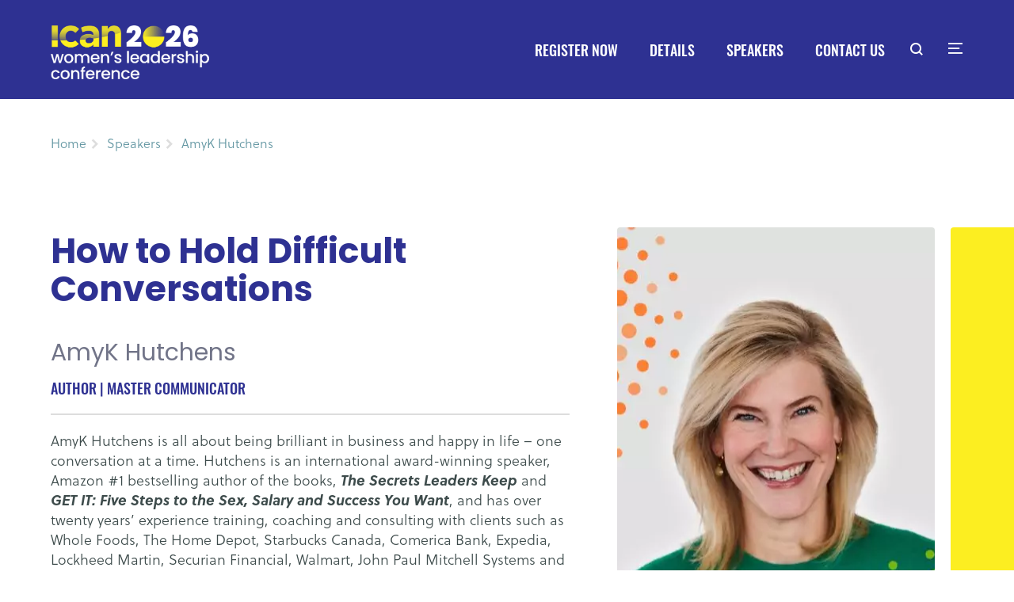

--- FILE ---
content_type: text/html; charset=UTF-8
request_url: https://icanconference.com/team-member/amyk-hutchens/
body_size: 8774
content:
<!DOCTYPE html>
<html lang="en-US">

	<head>
		
		<!-- Meta Pixel Code -->
<script>
!function(f,b,e,v,n,t,s)
{if(f.fbq)return;n=f.fbq=function(){n.callMethod?
n.callMethod.apply(n,arguments):n.queue.push(arguments)};
if(!f._fbq)f._fbq=n;n.push=n;n.loaded=!0;n.version='2.0';
n.queue=[];t=b.createElement(e);t.async=!0;
t.src=v;s=b.getElementsByTagName(e)[0];
s.parentNode.insertBefore(t,s)}(window, document,'script',
'https://connect.facebook.net/en_US/fbevents.js');
fbq('init', '968589955248227');
fbq('track', 'PageView');
</script>
<noscript><img height="1" width="1" style="display:none"
src="https://www.facebook.com/tr?id=968589955248227&ev=PageView&noscript=1"
/></noscript>
<!-- End Meta Pixel Code -->	
		<meta charset="UTF-8"> 
		<meta name="viewport" content="width=device-width, initial-scale=1, maximum-scale=1">
		<meta http-equiv="X-UA-Compatible" content="IE=edge,chrome=1">
		
		<title>AmyK Hutchens - ICAN Conference 2026</title>
		
		<script>/*! modernizr 3.6.0 (Custom Build) | MIT *
 * https://modernizr.com/download/?-touchevents-setclasses !*/
!function(e,n,t){function o(e,n){return typeof e===n}function s(){var e,n,t,s,a,i,r;for(var l in c)if(c.hasOwnProperty(l)){if(e=[],n=c[l],n.name&&(e.push(n.name.toLowerCase()),n.options&&n.options.aliases&&n.options.aliases.length))for(t=0;t<n.options.aliases.length;t++)e.push(n.options.aliases[t].toLowerCase());for(s=o(n.fn,"function")?n.fn():n.fn,a=0;a<e.length;a++)i=e[a],r=i.split("."),1===r.length?Modernizr[r[0]]=s:(!Modernizr[r[0]]||Modernizr[r[0]]instanceof Boolean||(Modernizr[r[0]]=new Boolean(Modernizr[r[0]])),Modernizr[r[0]][r[1]]=s),f.push((s?"":"no-")+r.join("-"))}}function a(e){var n=u.className,t=Modernizr._config.classPrefix||"";if(p&&(n=n.baseVal),Modernizr._config.enableJSClass){var o=new RegExp("(^|\\s)"+t+"no-js(\\s|$)");n=n.replace(o,"$1"+t+"js$2")}Modernizr._config.enableClasses&&(n+=" "+t+e.join(" "+t),p?u.className.baseVal=n:u.className=n)}function i(){return"function"!=typeof n.createElement?n.createElement(arguments[0]):p?n.createElementNS.call(n,"http://www.w3.org/2000/svg",arguments[0]):n.createElement.apply(n,arguments)}function r(){var e=n.body;return e||(e=i(p?"svg":"body"),e.fake=!0),e}function l(e,t,o,s){var a,l,f,c,d="modernizr",p=i("div"),h=r();if(parseInt(o,10))for(;o--;)f=i("div"),f.id=s?s[o]:d+(o+1),p.appendChild(f);return a=i("style"),a.type="text/css",a.id="s"+d,(h.fake?h:p).appendChild(a),h.appendChild(p),a.styleSheet?a.styleSheet.cssText=e:a.appendChild(n.createTextNode(e)),p.id=d,h.fake&&(h.style.background="",h.style.overflow="hidden",c=u.style.overflow,u.style.overflow="hidden",u.appendChild(h)),l=t(p,e),h.fake?(h.parentNode.removeChild(h),u.style.overflow=c,u.offsetHeight):p.parentNode.removeChild(p),!!l}var f=[],c=[],d={_version:"3.6.0",_config:{classPrefix:"",enableClasses:!0,enableJSClass:!0,usePrefixes:!0},_q:[],on:function(e,n){var t=this;setTimeout(function(){n(t[e])},0)},addTest:function(e,n,t){c.push({name:e,fn:n,options:t})},addAsyncTest:function(e){c.push({name:null,fn:e})}},Modernizr=function(){};Modernizr.prototype=d,Modernizr=new Modernizr;var u=n.documentElement,p="svg"===u.nodeName.toLowerCase(),h=d._config.usePrefixes?" -webkit- -moz- -o- -ms- ".split(" "):["",""];d._prefixes=h;var m=d.testStyles=l;Modernizr.addTest("touchevents",function(){var t;if("ontouchstart"in e||e.DocumentTouch&&n instanceof DocumentTouch)t=!0;else{var o=["@media (",h.join("touch-enabled),("),"heartz",")","{#modernizr{top:9px;position:absolute}}"].join("");m(o,function(e){t=9===e.offsetTop})}return t}),s(),a(f),delete d.addTest,delete d.addAsyncTest;for(var v=0;v<Modernizr._q.length;v++)Modernizr._q[v]();e.Modernizr=Modernizr}(window,document);</script>		
<script>
	
	WebFontConfig = {
		typekit: { id: 'ajn5gud' }
	};
	
	(function(d) {
		var wf = d.createElement('script'), s = d.scripts[0];
		wf.src = 'https://ajax.googleapis.com/ajax/libs/webfont/1.6.26/webfont.js';
		wf.async = true;
		s.parentNode.insertBefore(wf, s);
	})(document);
	
</script>
		<style>
			
		
		
		#full-page h1, #full-page .h1 {
			font-family: poppins;
			font-weight: 600;
		}
	
		
		
		#full-page h2, #full-page .h2 {
			font-family: poppins;
			font-weight: 300;
		}
	
	
	:root {
		--theme-color-1:  #2e3192 !important;
		--theme-color-2:  #3fa9f5 !important;
		--theme-color-2b: #2e3192 !important;
		--theme-color-3:  #2e3192 !important;
		--theme-color-3b: #7ac943 !important;
		--theme-color-4:  #fcee21 !important;
		--theme-color-4b: #f2f2f2 !important;
	}

</style>

		<meta name='robots' content='noindex, nofollow' />

	<!-- This site is optimized with the Yoast SEO plugin v26.6 - https://yoast.com/wordpress/plugins/seo/ -->
	<meta property="og:locale" content="en_US" />
	<meta property="og:type" content="article" />
	<meta property="og:title" content="AmyK Hutchens - ICAN Conference 2026" />
	<meta property="og:url" content="https://icanconference.com/team-member/amyk-hutchens/" />
	<meta property="og:site_name" content="ICAN Conference 2026" />
	<meta property="article:modified_time" content="2023-04-05T20:43:23+00:00" />
	<meta name="twitter:card" content="summary_large_image" />
	<script type="application/ld+json" class="yoast-schema-graph">{"@context":"https://schema.org","@graph":[{"@type":"WebPage","@id":"https://icanconference.com/team-member/amyk-hutchens/","url":"https://icanconference.com/team-member/amyk-hutchens/","name":"AmyK Hutchens - ICAN Conference 2026","isPartOf":{"@id":"https://icanconference.com/#website"},"datePublished":"2022-12-16T21:40:20+00:00","dateModified":"2023-04-05T20:43:23+00:00","breadcrumb":{"@id":"https://icanconference.com/team-member/amyk-hutchens/#breadcrumb"},"inLanguage":"en-US","potentialAction":[{"@type":"ReadAction","target":["https://icanconference.com/team-member/amyk-hutchens/"]}]},{"@type":"BreadcrumbList","@id":"https://icanconference.com/team-member/amyk-hutchens/#breadcrumb","itemListElement":[{"@type":"ListItem","position":1,"name":"Home","item":"https://icanconference.com/"},{"@type":"ListItem","position":2,"name":"Speakers","item":"https://icanconference.com/2023-speakers/"},{"@type":"ListItem","position":3,"name":"AmyK Hutchens"}]},{"@type":"WebSite","@id":"https://icanconference.com/#website","url":"https://icanconference.com/","name":"ICAN Conference 2026","description":"","potentialAction":[{"@type":"SearchAction","target":{"@type":"EntryPoint","urlTemplate":"https://icanconference.com/?s={search_term_string}"},"query-input":{"@type":"PropertyValueSpecification","valueRequired":true,"valueName":"search_term_string"}}],"inLanguage":"en-US"}]}</script>
	<!-- / Yoast SEO plugin. -->


<link rel='dns-prefetch' href='//icanconference.com' />
<link rel='dns-prefetch' href='//www.googletagmanager.com' />
<link rel="alternate" title="oEmbed (JSON)" type="application/json+oembed" href="https://icanconference.com/wp-json/oembed/1.0/embed?url=https%3A%2F%2Ficanconference.com%2Fteam-member%2Famyk-hutchens%2F" />
<link rel="alternate" title="oEmbed (XML)" type="text/xml+oembed" href="https://icanconference.com/wp-json/oembed/1.0/embed?url=https%3A%2F%2Ficanconference.com%2Fteam-member%2Famyk-hutchens%2F&#038;format=xml" />
<style id='wp-img-auto-sizes-contain-inline-css' type='text/css'>
img:is([sizes=auto i],[sizes^="auto," i]){contain-intrinsic-size:3000px 1500px}
/*# sourceURL=wp-img-auto-sizes-contain-inline-css */
</style>
<style id='classic-theme-styles-inline-css' type='text/css'>
/*! This file is auto-generated */
.wp-block-button__link{color:#fff;background-color:#32373c;border-radius:9999px;box-shadow:none;text-decoration:none;padding:calc(.667em + 2px) calc(1.333em + 2px);font-size:1.125em}.wp-block-file__button{background:#32373c;color:#fff;text-decoration:none}
/*# sourceURL=/wp-includes/css/classic-themes.min.css */
</style>
<style id='global-styles-inline-css' type='text/css'>
:root{--wp--preset--aspect-ratio--square: 1;--wp--preset--aspect-ratio--4-3: 4/3;--wp--preset--aspect-ratio--3-4: 3/4;--wp--preset--aspect-ratio--3-2: 3/2;--wp--preset--aspect-ratio--2-3: 2/3;--wp--preset--aspect-ratio--16-9: 16/9;--wp--preset--aspect-ratio--9-16: 9/16;--wp--preset--color--black: #000000;--wp--preset--color--cyan-bluish-gray: #abb8c3;--wp--preset--color--white: #ffffff;--wp--preset--color--pale-pink: #f78da7;--wp--preset--color--vivid-red: #cf2e2e;--wp--preset--color--luminous-vivid-orange: #ff6900;--wp--preset--color--luminous-vivid-amber: #fcb900;--wp--preset--color--light-green-cyan: #7bdcb5;--wp--preset--color--vivid-green-cyan: #00d084;--wp--preset--color--pale-cyan-blue: #8ed1fc;--wp--preset--color--vivid-cyan-blue: #0693e3;--wp--preset--color--vivid-purple: #9b51e0;--wp--preset--color--gray: #EFF5F4;--wp--preset--gradient--vivid-cyan-blue-to-vivid-purple: linear-gradient(135deg,rgb(6,147,227) 0%,rgb(155,81,224) 100%);--wp--preset--gradient--light-green-cyan-to-vivid-green-cyan: linear-gradient(135deg,rgb(122,220,180) 0%,rgb(0,208,130) 100%);--wp--preset--gradient--luminous-vivid-amber-to-luminous-vivid-orange: linear-gradient(135deg,rgb(252,185,0) 0%,rgb(255,105,0) 100%);--wp--preset--gradient--luminous-vivid-orange-to-vivid-red: linear-gradient(135deg,rgb(255,105,0) 0%,rgb(207,46,46) 100%);--wp--preset--gradient--very-light-gray-to-cyan-bluish-gray: linear-gradient(135deg,rgb(238,238,238) 0%,rgb(169,184,195) 100%);--wp--preset--gradient--cool-to-warm-spectrum: linear-gradient(135deg,rgb(74,234,220) 0%,rgb(151,120,209) 20%,rgb(207,42,186) 40%,rgb(238,44,130) 60%,rgb(251,105,98) 80%,rgb(254,248,76) 100%);--wp--preset--gradient--blush-light-purple: linear-gradient(135deg,rgb(255,206,236) 0%,rgb(152,150,240) 100%);--wp--preset--gradient--blush-bordeaux: linear-gradient(135deg,rgb(254,205,165) 0%,rgb(254,45,45) 50%,rgb(107,0,62) 100%);--wp--preset--gradient--luminous-dusk: linear-gradient(135deg,rgb(255,203,112) 0%,rgb(199,81,192) 50%,rgb(65,88,208) 100%);--wp--preset--gradient--pale-ocean: linear-gradient(135deg,rgb(255,245,203) 0%,rgb(182,227,212) 50%,rgb(51,167,181) 100%);--wp--preset--gradient--electric-grass: linear-gradient(135deg,rgb(202,248,128) 0%,rgb(113,206,126) 100%);--wp--preset--gradient--midnight: linear-gradient(135deg,rgb(2,3,129) 0%,rgb(40,116,252) 100%);--wp--preset--font-size--small: 13px;--wp--preset--font-size--medium: 20px;--wp--preset--font-size--large: 36px;--wp--preset--font-size--x-large: 42px;--wp--preset--spacing--20: 0.44rem;--wp--preset--spacing--30: 0.67rem;--wp--preset--spacing--40: 1rem;--wp--preset--spacing--50: 1.5rem;--wp--preset--spacing--60: 2.25rem;--wp--preset--spacing--70: 3.38rem;--wp--preset--spacing--80: 5.06rem;--wp--preset--shadow--natural: 6px 6px 9px rgba(0, 0, 0, 0.2);--wp--preset--shadow--deep: 12px 12px 50px rgba(0, 0, 0, 0.4);--wp--preset--shadow--sharp: 6px 6px 0px rgba(0, 0, 0, 0.2);--wp--preset--shadow--outlined: 6px 6px 0px -3px rgb(255, 255, 255), 6px 6px rgb(0, 0, 0);--wp--preset--shadow--crisp: 6px 6px 0px rgb(0, 0, 0);}:where(.is-layout-flex){gap: 0.5em;}:where(.is-layout-grid){gap: 0.5em;}body .is-layout-flex{display: flex;}.is-layout-flex{flex-wrap: wrap;align-items: center;}.is-layout-flex > :is(*, div){margin: 0;}body .is-layout-grid{display: grid;}.is-layout-grid > :is(*, div){margin: 0;}:where(.wp-block-columns.is-layout-flex){gap: 2em;}:where(.wp-block-columns.is-layout-grid){gap: 2em;}:where(.wp-block-post-template.is-layout-flex){gap: 1.25em;}:where(.wp-block-post-template.is-layout-grid){gap: 1.25em;}.has-black-color{color: var(--wp--preset--color--black) !important;}.has-cyan-bluish-gray-color{color: var(--wp--preset--color--cyan-bluish-gray) !important;}.has-white-color{color: var(--wp--preset--color--white) !important;}.has-pale-pink-color{color: var(--wp--preset--color--pale-pink) !important;}.has-vivid-red-color{color: var(--wp--preset--color--vivid-red) !important;}.has-luminous-vivid-orange-color{color: var(--wp--preset--color--luminous-vivid-orange) !important;}.has-luminous-vivid-amber-color{color: var(--wp--preset--color--luminous-vivid-amber) !important;}.has-light-green-cyan-color{color: var(--wp--preset--color--light-green-cyan) !important;}.has-vivid-green-cyan-color{color: var(--wp--preset--color--vivid-green-cyan) !important;}.has-pale-cyan-blue-color{color: var(--wp--preset--color--pale-cyan-blue) !important;}.has-vivid-cyan-blue-color{color: var(--wp--preset--color--vivid-cyan-blue) !important;}.has-vivid-purple-color{color: var(--wp--preset--color--vivid-purple) !important;}.has-black-background-color{background-color: var(--wp--preset--color--black) !important;}.has-cyan-bluish-gray-background-color{background-color: var(--wp--preset--color--cyan-bluish-gray) !important;}.has-white-background-color{background-color: var(--wp--preset--color--white) !important;}.has-pale-pink-background-color{background-color: var(--wp--preset--color--pale-pink) !important;}.has-vivid-red-background-color{background-color: var(--wp--preset--color--vivid-red) !important;}.has-luminous-vivid-orange-background-color{background-color: var(--wp--preset--color--luminous-vivid-orange) !important;}.has-luminous-vivid-amber-background-color{background-color: var(--wp--preset--color--luminous-vivid-amber) !important;}.has-light-green-cyan-background-color{background-color: var(--wp--preset--color--light-green-cyan) !important;}.has-vivid-green-cyan-background-color{background-color: var(--wp--preset--color--vivid-green-cyan) !important;}.has-pale-cyan-blue-background-color{background-color: var(--wp--preset--color--pale-cyan-blue) !important;}.has-vivid-cyan-blue-background-color{background-color: var(--wp--preset--color--vivid-cyan-blue) !important;}.has-vivid-purple-background-color{background-color: var(--wp--preset--color--vivid-purple) !important;}.has-black-border-color{border-color: var(--wp--preset--color--black) !important;}.has-cyan-bluish-gray-border-color{border-color: var(--wp--preset--color--cyan-bluish-gray) !important;}.has-white-border-color{border-color: var(--wp--preset--color--white) !important;}.has-pale-pink-border-color{border-color: var(--wp--preset--color--pale-pink) !important;}.has-vivid-red-border-color{border-color: var(--wp--preset--color--vivid-red) !important;}.has-luminous-vivid-orange-border-color{border-color: var(--wp--preset--color--luminous-vivid-orange) !important;}.has-luminous-vivid-amber-border-color{border-color: var(--wp--preset--color--luminous-vivid-amber) !important;}.has-light-green-cyan-border-color{border-color: var(--wp--preset--color--light-green-cyan) !important;}.has-vivid-green-cyan-border-color{border-color: var(--wp--preset--color--vivid-green-cyan) !important;}.has-pale-cyan-blue-border-color{border-color: var(--wp--preset--color--pale-cyan-blue) !important;}.has-vivid-cyan-blue-border-color{border-color: var(--wp--preset--color--vivid-cyan-blue) !important;}.has-vivid-purple-border-color{border-color: var(--wp--preset--color--vivid-purple) !important;}.has-vivid-cyan-blue-to-vivid-purple-gradient-background{background: var(--wp--preset--gradient--vivid-cyan-blue-to-vivid-purple) !important;}.has-light-green-cyan-to-vivid-green-cyan-gradient-background{background: var(--wp--preset--gradient--light-green-cyan-to-vivid-green-cyan) !important;}.has-luminous-vivid-amber-to-luminous-vivid-orange-gradient-background{background: var(--wp--preset--gradient--luminous-vivid-amber-to-luminous-vivid-orange) !important;}.has-luminous-vivid-orange-to-vivid-red-gradient-background{background: var(--wp--preset--gradient--luminous-vivid-orange-to-vivid-red) !important;}.has-very-light-gray-to-cyan-bluish-gray-gradient-background{background: var(--wp--preset--gradient--very-light-gray-to-cyan-bluish-gray) !important;}.has-cool-to-warm-spectrum-gradient-background{background: var(--wp--preset--gradient--cool-to-warm-spectrum) !important;}.has-blush-light-purple-gradient-background{background: var(--wp--preset--gradient--blush-light-purple) !important;}.has-blush-bordeaux-gradient-background{background: var(--wp--preset--gradient--blush-bordeaux) !important;}.has-luminous-dusk-gradient-background{background: var(--wp--preset--gradient--luminous-dusk) !important;}.has-pale-ocean-gradient-background{background: var(--wp--preset--gradient--pale-ocean) !important;}.has-electric-grass-gradient-background{background: var(--wp--preset--gradient--electric-grass) !important;}.has-midnight-gradient-background{background: var(--wp--preset--gradient--midnight) !important;}.has-small-font-size{font-size: var(--wp--preset--font-size--small) !important;}.has-medium-font-size{font-size: var(--wp--preset--font-size--medium) !important;}.has-large-font-size{font-size: var(--wp--preset--font-size--large) !important;}.has-x-large-font-size{font-size: var(--wp--preset--font-size--x-large) !important;}
:where(.wp-block-post-template.is-layout-flex){gap: 1.25em;}:where(.wp-block-post-template.is-layout-grid){gap: 1.25em;}
:where(.wp-block-term-template.is-layout-flex){gap: 1.25em;}:where(.wp-block-term-template.is-layout-grid){gap: 1.25em;}
:where(.wp-block-columns.is-layout-flex){gap: 2em;}:where(.wp-block-columns.is-layout-grid){gap: 2em;}
:root :where(.wp-block-pullquote){font-size: 1.5em;line-height: 1.6;}
/*# sourceURL=global-styles-inline-css */
</style>
<link rel='stylesheet' id='remodal-css-css' href='https://icanconference.com/wp-content/themes/plumbweb/_assets/scss/remodal.css?ver=1766426110' type='text/css' media='all' />
<link rel='stylesheet' id='main-css-css' href='https://icanconference.com/wp-content/themes/plumbweb-child/_assets/_dist/main.css?ver=1750346916' type='text/css' media='all' />
<link rel='stylesheet' id='post-thumbnail-and-preview-css-css' href='https://icanconference.com/wp-content/themes/plumbweb-child/_assets/_dist/post-thumbnail-and-preview.css?ver=1750346916' type='text/css' media='all' />
<link rel='stylesheet' id='excerpt-css-css' href='https://icanconference.com/wp-content/themes/plumbweb-child/_assets/_dist/excerpt.css?ver=1750346916' type='text/css' media='all' />
<script type="text/javascript" src="https://icanconference.com/wp-content/plugins/wp-retina-2x/app/picturefill.min.js?ver=1766412249" id="wr2x-picturefill-js-js"></script>
<script type="text/javascript" src="https://icanconference.com/wp-includes/js/jquery/jquery.min.js?ver=3.7.1" id="jquery-core-js"></script>

<!-- Google tag (gtag.js) snippet added by Site Kit -->
<!-- Google Analytics snippet added by Site Kit -->
<script type="text/javascript" src="https://www.googletagmanager.com/gtag/js?id=G-ZHQK18QDK5" id="google_gtagjs-js" async></script>
<script type="text/javascript" id="google_gtagjs-js-after">
/* <![CDATA[ */
window.dataLayer = window.dataLayer || [];function gtag(){dataLayer.push(arguments);}
gtag("set","linker",{"domains":["icanconference.com"]});
gtag("js", new Date());
gtag("set", "developer_id.dZTNiMT", true);
gtag("config", "G-ZHQK18QDK5");
//# sourceURL=google_gtagjs-js-after
/* ]]> */
</script>
<link rel="https://api.w.org/" href="https://icanconference.com/wp-json/" /><link rel="alternate" title="JSON" type="application/json" href="https://icanconference.com/wp-json/wp/v2/team-member/432" /><link rel="EditURI" type="application/rsd+xml" title="RSD" href="https://icanconference.com/xmlrpc.php?rsd" />
<meta name="generator" content="WordPress 6.9" />
<link rel='shortlink' href='https://icanconference.com/?p=432' />
<meta name="generator" content="Site Kit by Google 1.168.0" /><!-- Stream WordPress user activity plugin v4.1.1 -->
<style>main .wp-block-columns{flex-wrap:nowrap;}</style>
	</head>
		
			
	<body id="page" class="wp-singular team-member-template-default single single-team-member postid-432 wp-theme-plumbweb wp-child-theme-plumbweb-child site-6">
		
		<div role="navigation">
			<a id="skip-nav" class="screenreader-text" href="#main-content">
				Skip to Content
			</a>
		</div>
		
				
		<div id="full-page">
		
			<header role="menubar">
				
				<div class="container">
					
					<a class="logo" href="https://icanconference.com">
						
													<img src="https://icanconference.com/wp-content/uploads/sites/6/2025/11/web-2026-WLC_Logos-wlc-lockup-rev.png" width="200" alt="ICAN">
												
					</a>
					
					<div class="right">
						
						<nav id="main-nav" class="simple-list" aria-label="Main Navigation">
							
							<div class="menu-main-nav-container"><ul id="menu-main-nav" class="menu"><li id="menu-item-500" class="menu-item menu-item-type-custom menu-item-object-custom menu-item-500"><a href="https://register.icanconference.com/2026">REGISTER NOW</a></li>
<li id="menu-item-18" class="menu-item menu-item-type-post_type menu-item-object-page menu-item-18"><a href="https://icanconference.com/details/">Details</a></li>
<li id="menu-item-1014" class="menu-item menu-item-type-post_type menu-item-object-page menu-item-1014"><a href="https://icanconference.com/2026-speakers/">Speakers</a></li>
<li id="menu-item-74" class="menu-item menu-item-type-post_type menu-item-object-page menu-item-74"><a href="https://icanconference.com/contact/">Contact us</a></li>
</ul></div>							
						</nav>
						
						<div id="search-container">
							
							<a class="search-toggle">
								<span class="icon-Search"></span>
							</a>
							
							<form action="/" method="get">
								<input type="text" id="global-search" name="s" placeholder="Search...">
								<button>
									<span class="icon icon-Search"></span>
									<span class="hidden">Search</span>								
								</button>
							</form>
							
						</div>
						
						<a class="menu-button icon-Menu"><span></span></a>
					
					</div>

				</div>
				
				<div id="menu-flyout">
					
					<div class="container wide">
								
						<div class="left has-green-background-color">
							
							<div class="mobile-content aligncenter">
								<h1>Optimism intelligence is proving that positivity has power.</h1>
<p><span class="font-theme-color-1">We get it: maintaining a positive outlook isn’t easy. It takes dedication and determination. But in a constantly competitive marketplace, cultivating a culture of authentic positivity is a clear advantage.</span></p>
<p><span class="font-theme-color-1">Join us as we explore the advantage of optimism intelligence at the 33rd Annual ICAN Women’s Leadership Conference. Our speakers will inspire you to harness the power of positivity while embracing technology, gaining efficiency, prioritizing well-being and advancing your career.</span></p>
<p class="no-padding-bottom"><img decoding="async" class="alignnone size-medium wp-image-950" src="https://icanconference.com/wp-content/uploads/sites/6/2025/11/web-2026-WLC_Logos-simple_whitegrenbkgd-514x204.png" alt="opt in" width="300" height="119" srcset="https://icanconference.com/wp-content/uploads/sites/6/2025/11/web-2026-WLC_Logos-simple_whitegrenbkgd-514x204.png 514w, https://icanconference.com/wp-content/uploads/sites/6/2025/11/web-2026-WLC_Logos-simple_whitegrenbkgd-279x111.png 279w, https://icanconference.com/wp-content/uploads/sites/6/2025/11/web-2026-WLC_Logos-simple_whitegrenbkgd.png 600w, https://icanconference.com/wp-content/uploads/sites/6/2025/11/web-2026-WLC_Logos-simple_whitegrenbkgd-279x111@2x.png 558w" sizes="(max-width: 300px) 100vw, 300px" /></p>
<h3>Choose optimism and be empowered to take action on April 22, 2026.</h3>
<p><span class="font-theme-color-1"><a class="plumb-button-brand-color-1" href="https://register.icanconference.com/" target="_blank" rel="noopener">REGISTER NOW</a></span></p>
							</div>
							
							<div class="form-container has-green-background-color">
							
	<div class="top">
		
		<a class="icon-Close icon-x-heavy close fade" data-remodal-action="close"><span>Close</span></a>
		<a class="plumb-arrow site-menu">Site Menu</a>
		
	</div>
	
	<div class="form">
		<h1>Optimism intelligence is proving that positivity has power.</h1>
<p><span class="font-theme-color-1">We get it: maintaining a positive outlook isn’t easy. It takes dedication and determination. But in a constantly competitive marketplace, cultivating a culture of authentic positivity is a clear advantage.</span></p>
<p><span class="font-theme-color-1">Join us as we explore the advantage of optimism intelligence at the 33rd Annual ICAN Women’s Leadership Conference. Our speakers will inspire you to harness the power of positivity while embracing technology, gaining efficiency, prioritizing well-being and advancing your career.<br />
</span></p>
<p><img decoding="async" class="alignnone size-medium wp-image-950" src="https://icanconference.com/wp-content/uploads/sites/6/2025/11/web-2026-WLC_Logos-simple_whitegrenbkgd-514x204.png" alt="opt in" width="300" height="119" srcset="https://icanconference.com/wp-content/uploads/sites/6/2025/11/web-2026-WLC_Logos-simple_whitegrenbkgd-514x204.png 514w, https://icanconference.com/wp-content/uploads/sites/6/2025/11/web-2026-WLC_Logos-simple_whitegrenbkgd-279x111.png 279w, https://icanconference.com/wp-content/uploads/sites/6/2025/11/web-2026-WLC_Logos-simple_whitegrenbkgd.png 600w, https://icanconference.com/wp-content/uploads/sites/6/2025/11/web-2026-WLC_Logos-simple_whitegrenbkgd-279x111@2x.png 558w" sizes="(max-width: 300px) 100vw, 300px" /></p>
<h3>Choose optimism and be empowered to take action on April 22, 2026.</h3>
<p><span class="font-theme-color-1"><a class="plumb-button-brand-color-1" href="https://register.icanconference.com/" target="_blank" rel="noopener">REGISTER NOW</a></span></p>
		
	</div>

</div>
							
						</div>
						
						<div class="right has-blue-background-color">
							
							<div class="top">
								<a class="close icon-x-heavy fade"><span>Close Menu</span></a>
							</div>
							
							<nav id="flyout-nav" class="simple-list" aria-label="Flyout Navigation">
							
								<div class="menu-flyout-nav-container"><ul id="menu-flyout-nav" class="menu"><li id="menu-item-20" class="menu-item menu-item-type-post_type menu-item-object-page menu-item-has-children menu-item-20"><a href="https://icanconference.com/details/">Event Details</a>
<ul class="sub-menu">
	<li id="menu-item-188" class="menu-item menu-item-type-post_type menu-item-object-page menu-item-188"><a href="https://icanconference.com/agenda/">Agenda</a></li>
	<li id="menu-item-25" class="menu-item menu-item-type-post_type menu-item-object-page menu-item-25"><a href="https://icanconference.com/details/registration/">Pricing</a></li>
	<li id="menu-item-23" class="menu-item menu-item-type-post_type menu-item-object-page menu-item-23"><a href="https://icanconference.com/partners/exhibitors/">Exhibitors</a></li>
	<li id="menu-item-21" class="menu-item menu-item-type-post_type menu-item-object-page menu-item-21"><a href="https://icanconference.com/details/volunteers/">Volunteers</a></li>
	<li id="menu-item-22" class="menu-item menu-item-type-post_type menu-item-object-page menu-item-22"><a href="https://icanconference.com/details/scholarships/">Scholarships</a></li>
	<li id="menu-item-24" class="menu-item menu-item-type-post_type menu-item-object-page menu-item-24"><a href="https://icanconference.com/details/hybrid/">Hybrid Conference Experience</a></li>
</ul>
</li>
<li id="menu-item-1001" class="menu-item menu-item-type-post_type menu-item-object-page menu-item-has-children menu-item-1001"><a href="https://icanconference.com/2026-speakers/">Speakers</a>
<ul class="sub-menu">
	<li id="menu-item-1000" class="menu-item menu-item-type-post_type menu-item-object-page menu-item-1000"><a href="https://icanconference.com/2026-speakers/">2026 Speakers</a></li>
	<li id="menu-item-355" class="menu-item menu-item-type-post_type menu-item-object-page menu-item-355"><a href="https://icanconference.com/agenda/">Speaker Schedule</a></li>
</ul>
</li>
<li id="menu-item-65" class="menu-item menu-item-type-post_type menu-item-object-page menu-item-has-children menu-item-65"><a href="https://icanconference.com/details/registration/">Get Started</a>
<ul class="sub-menu">
	<li id="menu-item-66" class="standard font-size-small menu-item menu-item-type-custom menu-item-object-custom menu-item-66"><a href="#">Don&#8217;t wait to start your experience today.</a></li>
	<li id="menu-item-67" class="plumb-button menu-item menu-item-type-custom menu-item-object-custom menu-item-67"><a target="_blank" href="https://register.icanconference.com/2026">REGISTER NOW</a></li>
	<li id="menu-item-740" class="menu-item menu-item-type-custom menu-item-object-custom menu-item-740"><a target="_blank" href="https://icanleaders.org/donate/honor-a-leader/">Honor a Leader at the Conference</a></li>
	<li id="menu-item-887" class="menu-item menu-item-type-post_type menu-item-object-page menu-item-887"><a href="https://icanconference.com/faqs/">FAQs</a></li>
</ul>
</li>
<li id="menu-item-57" class="menu-item menu-item-type-post_type menu-item-object-page menu-item-has-children menu-item-57"><a href="https://icanconference.com/partners/">Partners</a>
<ul class="sub-menu">
	<li id="menu-item-183" class="menu-item menu-item-type-post_type menu-item-object-page menu-item-183"><a href="https://icanconference.com/partners/">2026 Partners</a></li>
	<li id="menu-item-59" class="menu-item menu-item-type-custom menu-item-object-custom menu-item-59"><a target="_blank" href="https://icanleaders.org/why-ican/our-team/partners/">Become a Partner</a></li>
	<li id="menu-item-60" class="menu-item menu-item-type-custom menu-item-object-custom menu-item-60"><a target="_blank" href="https://icanleaders.org/events/womens-leadership-conference/advocacy-committee/">Conference Advocacy Committee</a></li>
</ul>
</li>
<li id="menu-item-63" class="menu-item menu-item-type-custom menu-item-object-custom menu-item-has-children menu-item-63"><a target="_blank" href="https://icanleaders.org/events/ican-leadership-award/">ICAN Leadership Award</a>
<ul class="sub-menu">
	<li id="menu-item-353" class="menu-item menu-item-type-custom menu-item-object-custom menu-item-353"><a target="_blank" href="https://icanleaders.org/events/ican-leadership-award/">About the Award</a></li>
	<li id="menu-item-64" class="menu-item menu-item-type-custom menu-item-object-custom menu-item-64"><a target="_blank" href="https://icanleaders.org/events/ican-leadership-award/">Nominations</a></li>
</ul>
</li>
<li id="menu-item-357" class="menu-item menu-item-type-custom menu-item-object-custom menu-item-has-children menu-item-357"><a target="_blank" href="https://icanleaders.org">About ICAN</a>
<ul class="sub-menu">
	<li id="menu-item-356" class="menu-item menu-item-type-custom menu-item-object-custom menu-item-356"><a target="_blank" href="https://icanleaders.org/programs/">ICAN Programs</a></li>
	<li id="menu-item-1068" class="menu-item menu-item-type-custom menu-item-object-custom menu-item-1068"><a href="https://icanleaders.org/why-ican/our-team/board/">ICAN Board of Directors</a></li>
	<li id="menu-item-943" class="menu-item menu-item-type-custom menu-item-object-custom menu-item-943"><a href="https://www.bonfire.com/store/ican/">ICAN Merchandise Store</a></li>
	<li id="menu-item-358" class="menu-item menu-item-type-post_type menu-item-object-page menu-item-358"><a href="https://icanconference.com/contact/">Contact Us</a></li>
</ul>
</li>
</ul></div>								
							</nav>

						</div>
					
					</div>	
							
				</div>
				
			</header>
			
			<main id="main-content">
				
				
	<div id="breadcrumbs" class="wp-block-custom">
		
		<div class="container">
			
			<p class="list"><span><span><a href="https://icanconference.com/">Home</a></span>  <span><a href="https://icanconference.com/2023-speakers/">Speakers</a></span>  <span class="breadcrumb_last" aria-current="page">AmyK Hutchens</span></span></p>		
		</div>
		
	</div>

	
	
	<div class="wp-block-columns has-2-columns">
		
		<div class="wp-block-column" style="flex-basis:60%">
			
			<div class="wp-block-excerpt">
				
	
	<div class="orientation vertical">
		
		<div class="headers">
			
			<h1>How to Hold Difficult Conversations</h1>
			
							<h2 class="icon ">AmyK Hutchens</h2>
						
							<h4 class="alt">Author | Master Communicator</h4>
						
		</div>
		
		<div class="content">
			
			<p><p>AmyK Hutchens is all about being brilliant in business and happy in life &#8211; one conversation at a time. Hutchens is an international award-winning speaker, Amazon #1 bestselling author of the books, <strong><em>The Secrets Leaders Keep</em></strong> and <strong><em>GET IT: Five Steps to the Sex, Salary and Success You Want</em></strong>, and has over twenty years’ experience training, coaching and consulting with clients such as Whole Foods, The Home Depot, Starbucks Canada, Comerica Bank, Expedia, Lockheed Martin, Securian Financial, Walmart, John Paul Mitchell Systems and hundreds more.  AmyK travels the globe [physically &amp; virtually] sharing with executives, biz owners, sales leaders and go-getters HOW to confidently &amp; competently navigate their toughest conversations without saying something they regret, giving their power away or damaging their relationships. AmyK received her M.S. from Johns Hopkins University and has been a featured guest on numerous TV, radio &amp; print networks including Bloomberg, Entrepreneur, USA Today, US News &amp; World Report, NBC &amp; ABC.  She resides in San Diego, California with her favorite human, Scott, and their bulldog Moose.</p>
</p>
			
						
		</div>
		
				
	</div>

			</div>
			
						
				<div class="wp-block-columns has-2-columns">
			
					<div class="wp-block-column" style="flex-basis:50%">
						
						<blockquote>
							"LIFE. HAPPENS. ONE. CONVERSATION. AT. A. TIME."						</blockquote>
						
													<p class="h4">AmyK Hutchens</p>
															
												
					</div>
					
										
					<div class="wp-block-column" style="flex-basis:50%">
						
						

	<ul class="social-media simple-list">
															
					<li><a href="https://www.linkedin.com/in/amykhutchens/" target="_blank" class="icon-Linkedin"><span>LinkedIn</span></a></li>
				
					<li><a href="https://twitter.com/AmyKHutchens" target="_blank" class="icon-Twitter"><span>Twitter</span></a></li>
				
					<li><a href="https://www.facebook.com/amykgetit" target="_blank" class="icon-Facebook"><span>Facebook</span></a></li>
				
					<li><a href="https://www.instagram.com/amykhutchens/" target="_blank" class="icon-Instagram"><span>Instagram</span></a></li>
			
					<li><a href="https://www.youtube.com/user/AmyKInc" target="_blank" class="icon-Youtube"><span>Youtube</span></a></li>
				
					
					
				
				
	</ul>

						
											
					</div>
					
									
				</div>
			
						
		</div>
		
		<div class="wp-block-column" style="flex-basis:40%">
			
			<div class="wp-block-post-thumbnail-and-preview">
				

	<div class="thumbnails">
		
		<div class="thumbnail">
			
						
			<img loading="lazy" alt="" srcset="https://icanconference.com/wp-content/uploads/sites/6/2022/12/2023ICAN-WLC_Speakers_Web_AmyK-449x599.jpg, https://icanconference.com/wp-content/uploads/sites/6/2022/12/2023ICAN-WLC_Speakers_Web_AmyK-449x599@2x.jpg 2x">
			
						
				<div class="navigation">
					<a class="plumb-arrow" href="https://icanconference.com/team-member/jeffery-tobias-halter/">Prev</a>
					<a class="plumb-arrow" href="https://icanconference.com/team-member/selena-rezvani/">Next</a>
				</div>
			
						
		</div>
		
		<a href="https://icanconference.com/team-member/selena-rezvani/" class="preview-thumbnail"></a>
	
	</div>

			</div>
			
					
		</div>
	
	</div>
	
	
				</main>
				
				<footer class="has-background has-dark-purple-background-color">
					
					<div class="container">
						
						<div class="left">
							
							<a class="logo" href="https://icanconference.com">
								<img src="https://icanconference.com/wp-content/themes/plumbweb-child/_assets/img/logo-ican-no-tag-white.svg" alt="ICAN">
							</a>
							
							<p>&copy; 2026 Institute for Career Advancement Needs</p>
							
						</div>
						
												
						<div class="right">
							
							
							
							<a class="menu-button">Menu<span class="icon-Menu"></span></a>
							
						</div>
						
					</div>
										
					<div id="auto-modal" class="remodal" data-remodal-id="auto-modal" data-remodal-options="hashTracking:false">
						<div class="form-container has-green-background-color">
							
	<div class="top">
		
		<a class="icon-Close icon-x-heavy close fade" data-remodal-action="close"><span>Close</span></a>
		<a class="plumb-arrow site-menu">Site Menu</a>
		
	</div>
	
	<div class="form">
		<h1>Optimism intelligence is proving that positivity has power.</h1>
<p><span class="font-theme-color-1">We get it: maintaining a positive outlook isn’t easy. It takes dedication and determination. But in a constantly competitive marketplace, cultivating a culture of authentic positivity is a clear advantage.</span></p>
<p><span class="font-theme-color-1">Join us as we explore the advantage of optimism intelligence at the 33rd Annual ICAN Women’s Leadership Conference. Our speakers will inspire you to harness the power of positivity while embracing technology, gaining efficiency, prioritizing well-being and advancing your career.<br />
</span></p>
<p><img decoding="async" class="alignnone size-medium wp-image-950" src="https://icanconference.com/wp-content/uploads/sites/6/2025/11/web-2026-WLC_Logos-simple_whitegrenbkgd-514x204.png" alt="opt in" width="300" height="119" srcset="https://icanconference.com/wp-content/uploads/sites/6/2025/11/web-2026-WLC_Logos-simple_whitegrenbkgd-514x204.png 514w, https://icanconference.com/wp-content/uploads/sites/6/2025/11/web-2026-WLC_Logos-simple_whitegrenbkgd-279x111.png 279w, https://icanconference.com/wp-content/uploads/sites/6/2025/11/web-2026-WLC_Logos-simple_whitegrenbkgd.png 600w, https://icanconference.com/wp-content/uploads/sites/6/2025/11/web-2026-WLC_Logos-simple_whitegrenbkgd-279x111@2x.png 558w" sizes="(max-width: 300px) 100vw, 300px" /></p>
<h3>Choose optimism and be empowered to take action on April 22, 2026.</h3>
<p><span class="font-theme-color-1"><a class="plumb-button-brand-color-1" href="https://register.icanconference.com/" target="_blank" rel="noopener">REGISTER NOW</a></span></p>
		
	</div>

</div>
					</div>
					
				</footer>
			
			</div>
			
		<script type="speculationrules">
{"prefetch":[{"source":"document","where":{"and":[{"href_matches":"/*"},{"not":{"href_matches":["/wp-*.php","/wp-admin/*","/wp-content/uploads/sites/6/*","/wp-content/*","/wp-content/plugins/*","/wp-content/themes/plumbweb-child/*","/wp-content/themes/plumbweb/*","/*\\?(.+)"]}},{"not":{"selector_matches":"a[rel~=\"nofollow\"]"}},{"not":{"selector_matches":".no-prefetch, .no-prefetch a"}}]},"eagerness":"conservative"}]}
</script>
<script type="text/javascript" src="https://icanconference.com/wp-content/themes/plumbweb/_assets/js/remodal.min.js?ver=1766426110" id="remodal-js-js"></script>
<script type="text/javascript" id="default-js-js-extra">
/* <![CDATA[ */
var modalProps = {"timing":"30000","show":"0"};
//# sourceURL=default-js-js-extra
/* ]]> */
</script>
<script type="text/javascript" src="https://icanconference.com/wp-content/themes/plumbweb-child/_assets/_dist/main-js.js?ver=1750346916" id="default-js-js"></script>
			
	</body>

</html>


--- FILE ---
content_type: text/css
request_url: https://icanconference.com/wp-content/themes/plumbweb-child/_assets/_dist/main.css?ver=1750346916
body_size: 8914
content:
:root{--base-theme-color-1: #CCDBCE;--base-theme-color-2: #ebf4ef}body:not(.site-1){--base-theme-color-1: #DDD;--base-theme-color-2: #EEE}img{border:none;max-width:100%;height:auto}img.aligncenter{display:block;margin:0 auto}video{max-width:100%}a{text-decoration:none}html.no-touchevents a:hover{text-decoration:underline}a[href^="tel"]{color:inherit;text-decoration:none}a img{border:none}iframe{max-width:100%}table{width:100%;border-collapse:collapse;margin:2rem 0}table td,table th{border:1px solid #ccc;padding:7px 10px}p,ol,ul{margin-top:2rem;margin-bottom:2rem}.hidden{font-size:0;opacity:0;font-color:transparent}#pagination{display:flex;justify-content:space-between;align-items:center}.group:after{content:"";display:table;clear:both}.aligncenter{text-align:center}.alignleft{float:left;margin:0 15px 15px 0}.alignright{float:right;margin:0 0 15px 15px}html.no-touchevents .fade:hover{opacity:.7}.simple-list,.simple-list ul{list-style-type:none;margin:0;padding:0}.mobile,.mobile-flex{display:none}.wf-loading a,.wf-loading p,.wf-loading h1,.wf-loading h2,.wf-loading h3,.wf-loading h4,.wf-loading h5,.wf-loading h6,.wf-loading input{visibility:hidden}.embed-container{position:relative;padding-bottom:56.25% !important;height:0;overflow:hidden;max-width:100%}.embed-container iframe,.embed-container object,.embed-container embed{position:absolute;top:0;left:0;width:100%;height:100%}.ajax-loader:before{animation-name:rotate-loader;animation-duration:1s;animation-iteration-count:infinite;animation-timing-function:linear;width:30px;height:30px;background:url(/wp-content/themes/plumbweb/_assets/img/loader.svg) no-repeat center center/30px;position:absolute;content:"";right:50px;top:16px}@keyframes rotate-loader{from{transform:rotate(0deg)}to{transform:rotate(360deg)}}.modal-video-close-btn{cursor:pointer;transition:transform .4s}.modal-video-close-btn:before,.modal-video-close-btn:after{margin-top:-1px}html.no-touchevents .modal-video-close-btn:hover{transform:rotate(180deg)}.slick .slick-arrow{border:none;background:none;overflow:hidden;text-indent:-1000px;cursor:pointer;border-left:2px solid #000;border-top:2px solid #000;border-radius:0;width:20px;height:20px;transform:rotate(-45deg);margin-top:-22px;left:0;top:50%;position:absolute;z-index:2}.slick .slick-arrow.slick-next{transform:rotate(135deg);left:auto;right:0}.slick .slick-dots{display:flex;justify-content:center;padding:0}.slick .slick-dots li{background-color:#ccc;width:15px;height:15px;border-radius:50%;overflow:hidden;text-indent:-1000px;margin:0 5px;cursor:pointer}.slick .slick-dots li.slick-active{background-color:#000}.social-media{display:flex;align-items:center;font-size:18px}.social-media li a{color:#fff;transition:color .15s ease-in-out;cursor:pointer;color:var(--base-theme-color-1);transition:color .15s ease-in-out;padding:0 10px}html.no-touchevents .social-media li a:hover{color:var(--theme-color-3b);text-decoration:none}.social-media li a span{font-size:0;color:transparent;text-indent:-1000px;overflow:hidden;display:inline-block}.banner:last-child{margin-bottom:-5rem !important;padding-bottom:0 !important}.banner .left{box-sizing:border-box;border-radius:.0 .4rem .4rem 0;padding:6.5rem 3.5rem 3.5rem calc((100vw - 1250px)/2)}.align .banner .left{border-radius:.4rem}.banner .left .columns-9-3{align-items:flex-end}.banner .left .columns-9-3 h2{color:#fff}.banner .left .columns-9-3 a.arrow{color:#fff}.banner .left .columns-9-3 .font-size-small{max-width:34rem}.banner .right{border-radius:.4rem 0 0 .4rem;background-position:center;background-size:cover}.align .banner .right{border-radius:.4rem}.tag.blue{background-color:var(--theme-color-2b);color:#fff;padding:.3rem 1rem .4rem 1rem;margin-right:1rem;margin-bottom:1rem;border-radius:.4rem;transition:background-color .15s ease-in-out;display:inline-block}html.no-touchevents .tag.blue:hover,.tag.blue.active{background-color:var(--theme-color-3b);text-decoration:none}.pattern{position:relative;padding:3rem 0 2rem 0;z-index:2}.pattern:after{content:"";position:absolute;z-index:-1;left:-53vw;top:0;width:100vw;height:8rem;transform:skew(-45deg);margin-left:calc((100vw - 1250px)/-2);background-image:url(../img/pattern.png);background-repeat:repeat;background-color:transparent;background-position:right}.wp-block-group .wp-block-group__inner-container>*:first-child>*:not([class^='columns-']).pattern:first-child:after{top:-3rem}.wp-block-group .wp-block-group__inner-container>*:last-child>h1:not([class^='columns-']):last-child,.wp-block-group .wp-block-group__inner-container>*:last-child>.h1:not([class^='columns-']):last-child{margin-bottom:2rem}@media all and (max-width: 1388.8875px){.pattern:after{margin-left:-5vw}}@media all and (max-width: 400px){.social-media{font-size:16px}}#full-page{margin-top:7.5rem}body:not(.site-1) #full-page{margin-top:12.5rem}html,body{margin:0;padding:0;font-size:10px;line-height:1.2}main{padding-bottom:5rem;display:block}main>div[class*="wp-block"]{padding-top:5rem;padding-bottom:5rem;margin:0}main>div[class*="wp-block"].has-background{padding-top:3rem;padding-bottom:3rem}main>div[class*="wp-block"].has-background+div[class*="wp-block"]{padding-top:3rem}main>div[class*="wp-block"]:not(.has-background)+.has-background{margin-top:-2rem}main>div[class*="wp-block"]>*:first-child{margin-top:0}main>div[class*="wp-block"]>*:not([class^='columns-']):last-child{margin-bottom:0}main,.container{margin:0 auto;width:90vw;max-width:1250px}.wp-block-columns .wp-block-column .container{max-width:100%}#full-page{overflow:hidden}div[class*="wp-block"].alignfull{width:100vw;max-width:none;margin-left:calc((100vw - 1250px)/-2)}div[class*="wp-block"] .inner-container{margin:0 auto;width:90vw;max-width:1250px}.wp-block-group{padding-top:5rem;padding-bottom:5rem;background-size:cover;background-position:center center}.wp-block-group .wp-block-group,.wp-block-group .wp-block-columns{padding-top:2rem}.wp-block-group .wp-block-group__inner-container>*:first-child{margin-top:0;padding-top:0}.wp-block-group .wp-block-group__inner-container>*:first-child>*:not([class^='columns-']):first-child{margin-top:0;padding-top:0}.wp-block-group .wp-block-group__inner-container>*:last-child{margin-bottom:0;padding-bottom:0}.wp-block-group .wp-block-group__inner-container>*:last-child>*:not([class^='columns-']):last-child{margin-bottom:0;padding-bottom:0}.wp-block-group.alignfull .wp-block-group__inner-container{margin:0 auto;width:90vw;max-width:1250px}.single main .social-media{padding:2rem 0;border-top:2px solid var(--base-theme-color-1)}#breadcrumbs{padding:2.5rem 0 !important;color:#5F94A0;font-size:16px;font-weight:300}#breadcrumbs a{color:#5F94A0;transition:color .15s ease-in-out;display:inline-block;margin-right:.5rem}#breadcrumbs a:after{font-family:'icomoon' !important;speak:never;font-style:normal;font-weight:normal;font-variant:normal;text-transform:none;line-height:1;-webkit-font-smoothing:antialiased;-moz-osx-font-smoothing:grayscale;content:"\e90c";transform:rotate(-90deg);display:inline-block;margin-left:.5rem;margin-bottom:0;font-size:12px;color:var(--base-theme-color-1)}html.no-touchevents #breadcrumbs a:hover{color:var(--theme-color-3b);text-decoration:none}.remodal{background-color:var(--theme-color-3b)}@media all and (max-width: 1388.8875px){div[class*="wp-block"].alignfull,div[class*="wp-block"] .full-width{margin-left:calc((100vw - 90vw)/-2)}}.wp-block-columns{margin-top:2rem;margin-bottom:2rem;flex-wrap:nowrap}.wp-block-columns .wp-block-group,.wp-block-columns .wp-block-columns{padding-top:2rem}.wp-block-columns .wp-block-column{flex-basis:50%;margin-bottom:0}.wp-block-columns .wp-block-column:not(:first-child){margin-left:6rem}.wp-block-columns .wp-block-column>div[class*="wp-block"]:first-child,.wp-block-columns .wp-block-column>div[class*="wp-block"]:first-child>*:first-child{margin-top:0;padding-top:0}.wp-block-columns .wp-block-column>div[class*="wp-block"]:last-child,.wp-block-columns .wp-block-column>div[class*="wp-block"]:last-child>*:last-child{margin-bottom:0;padding-bottom:0}.wp-block-columns.alignfull .wp-block-column:not(:first-child){margin-left:0}@media all and (max-width: 1388.8875px){.wp-block-columns.alignfull{margin-left:calc((100vw - 90vw)/-2)}}@media all and (max-width: 1080px){.single main .social-media{margin-top:4rem}}@media all and (max-width: 600px){.wp-block-columns{display:block}.wp-block-columns .wp-block-column:not(:first-child){margin-left:0;padding-top:2rem}}@media all and (max-width: 680px){.wp-block-column .has-2-columns{display:flex}.wp-block-column .has-2-columns .wp-block-column{flex-basis:50% !important;width:auto !important;margin-left:0 !important}.wp-block-column .has-2-columns .wp-block-column::not(:first-child){margin-left:6rem}.single .wp-block-columns:nth-child(2){display:flex;flex-direction:column-reverse;padding-top:0}}.full-width{width:100vw;max-width:none;margin-left:calc((100vw - 1250px)/-2)}.screenreader-text{position:absolute;left:-999px;width:1px;height:1px;top:auto;color:#fff}.screenreader-text:focus{background-color:#000;color:#fff;top:0;left:0;z-index:999;align-items:center;justify-content:center;display:inline-flex;height:50px;width:200px;position:fixed}.image-slides{display:flex;width:100%;justify-content:stretch}.image-slides .image{height:78rem;min-width:8rem;flex-shrink:2;flex-basis:auto;border-radius:.4rem;background-size:cover;background-repeat:no-repeat;background-position:center;position:relative;transition:all .5s ease-in-out;opacity:.7}.image-slides .image:before{font-family:'icomoon' !important;speak:never;font-style:normal;font-weight:normal;font-variant:normal;text-transform:none;line-height:1;-webkit-font-smoothing:antialiased;-moz-osx-font-smoothing:grayscale;content:"\e90b";color:#fff;position:absolute;bottom:2.6rem;right:2.6rem;transform:scaleX(-1);transition:opacity .15s ease-in-out}.image-slides .image.active~.image:before{transform:none}.image-slides .image.active{flex-shrink:0;flex-grow:1;opacity:1}.image-slides .image.active:before{opacity:0}.image-slides .image.active:after{opacity:0}.image-slides .image:after{content:"";position:absolute;height:100%;width:100%;top:0;left:0;background-color:var(--theme-color-4);opacity:.4}.image-slides .image:not(:last-child){margin-right:2rem}#search .search-result{border-bottom:1px solid var(--base-theme-color-1);margin-bottom:2rem}#search .search-result h2{margin-bottom:0}#search .search-result h2 a{color:#717488}#search .search-result h2+p{margin-top:0}@media all and (max-width: 1000px){html{font-size:9px}}@media all and (max-width: 860px){html{font-size:8px}}@media all and (max-width: 760px){html{font-size:7px}}a.plumb-button,.plumb-button a,input[type=submit],.plumb-button-brand-color-1,.plumb-button-brand-color-2,.plumb-button-brand-color-3{display:inline-flex;align-items:center;justify-content:center;box-sizing:border-box;padding:0 35px;margin:20px 0;height:48px;border:2px solid #fff;color:var(--theme-color-2) !important;text-transform:uppercase;font-weight:800;background-color:var(--base-theme-color-2);font-family:inherit;font-size:18px;text-transform:uppercase;cursor:pointer;text-decoration:none !important;border-radius:.4rem;-webkit-appearance:none;background-image:url(../img/button-curve.svg);background-repeat:no-repeat;background-size:160%;background-position:60% center;transition:background-position .15s ease-in-out;text-align:center;line-height:1}a.plumb-button.plumb-button-brand-color-1,.plumb-button a.plumb-button-brand-color-1,input[type=submit].plumb-button-brand-color-1,.plumb-button-brand-color-1.plumb-button-brand-color-1,.plumb-button-brand-color-2.plumb-button-brand-color-1,.plumb-button-brand-color-3.plumb-button-brand-color-1{background-image:url(../img/button-curve-alt.svg) !important;color:#fff !important;background-color:var(--theme-color-1) !important}a.plumb-button.plumb-button-brand-color-2,.plumb-button a.plumb-button-brand-color-2,input[type=submit].plumb-button-brand-color-2,.plumb-button-brand-color-1.plumb-button-brand-color-2,.plumb-button-brand-color-2.plumb-button-brand-color-2,.plumb-button-brand-color-3.plumb-button-brand-color-2{background-image:url(../img/button-curve-alt.svg) !important;color:#fff !important;background-color:var(--theme-color-2) !important}a.plumb-button.plumb-button-brand-color-3,.plumb-button a.plumb-button-brand-color-3,input[type=submit].plumb-button-brand-color-3,.plumb-button-brand-color-1.plumb-button-brand-color-3,.plumb-button-brand-color-2.plumb-button-brand-color-3,.plumb-button-brand-color-3.plumb-button-brand-color-3{background-image:url(../img/button-curve-alt.svg) !important;color:#fff !important;background-color:var(--theme-color-3) !important}body:not(.site-1):not(.wp-admin):not(#tinymce) a.plumb-button,body:not(.site-1):not(.wp-admin):not(#tinymce) .plumb-button a,body:not(.site-1):not(.wp-admin):not(#tinymce) input[type=submit],body:not(.site-1):not(.wp-admin):not(#tinymce) .plumb-button-brand-color-1,body:not(.site-1):not(.wp-admin):not(#tinymce) .plumb-button-brand-color-2,body:not(.site-1):not(.wp-admin):not(#tinymce) .plumb-button-brand-color-3{background-image:url(../img/button-curve-alt.svg);color:#fff !important;background-color:var(--theme-color-1)}.has-green-background-color a.plumb-button,.has-theme-color-3b-background-color a.plumb-button,.has-green-background-color .plumb-button a,.has-theme-color-3b-background-color .plumb-button a,.has-green-background-color input[type=submit],.has-theme-color-3b-background-color input[type=submit],.has-green-background-color .plumb-button-brand-color-1,.has-theme-color-3b-background-color .plumb-button-brand-color-1,.has-green-background-color .plumb-button-brand-color-2,.has-theme-color-3b-background-color .plumb-button-brand-color-2,.has-green-background-color .plumb-button-brand-color-3,.has-theme-color-3b-background-color .plumb-button-brand-color-3{background-color:var(--theme-color-3b);background-image:url(../img/button-curve-rev.svg);color:#fff !important}html.no-touchevents a.plumb-button:hover,html.no-touchevents .plumb-button a:hover,html.no-touchevents input[type=submit]:hover,html.no-touchevents .plumb-button-brand-color-1:hover,html.no-touchevents .plumb-button-brand-color-2:hover,html.no-touchevents .plumb-button-brand-color-3:hover{background-position:right center;text-decoration:none}a.arrow,div.arrow,.arrow,.plumb-arrow,a.plumb-arrow,div.plumb-arrow{color:var(--theme-color-2);font-size:18px;font-family:oswald,sans-serif;text-transform:uppercase;font-weight:500;padding:25px 0 20px 0;display:inline-block;transition:color .15s ease-in-out;position:relative;bottom:0;cursor:pointer}a.arrow:after,div.arrow:after,.arrow:after,.plumb-arrow:after,a.plumb-arrow:after,div.plumb-arrow:after{content:"\e90b";font-family:'icomoon' !important;speak:never;font-style:normal;font-weight:normal;font-variant:normal;text-transform:none;line-height:1;-webkit-font-smoothing:antialiased;-moz-osx-font-smoothing:grayscale;display:inline-block;margin-left:10px;transition:transform .15s ease-in-out;background:transparent;transform:none;position:relative}html.no-touchevents a.arrow:hover,html.no-touchevents div.arrow:hover,html.no-touchevents .arrow:hover,html.no-touchevents .plumb-arrow:hover,html.no-touchevents a.plumb-arrow:hover,html.no-touchevents div.plumb-arrow:hover{color:var(--theme-color-3b);text-decoration:none}html.no-touchevents a.arrow:hover:after,html.no-touchevents div.arrow:hover:after,html.no-touchevents .arrow:hover:after,html.no-touchevents .plumb-arrow:hover:after,html.no-touchevents a.plumb-arrow:hover:after,html.no-touchevents div.plumb-arrow:hover:after{transform:translateX(5px)}button{cursor:pointer}@media all and (max-width: 860px){a.plumb-button,.plumb-button a,input[type=submit]{font-size:16px;padding:0 30px;margin:18px 0;height:42px}}:root{--theme-color-1:  #5F465B;--theme-color-2:  #79B4C1;--theme-color-2b: #00B5C8;--theme-color-3:  #923B90;--theme-color-3b: #91B43A;--theme-color-4:  #E0EBEA;--theme-color-4b: #eff5f4}body{font-family:soleil,sans-serif;font-size:1.8rem;font-weight:300;color:#3D4B4B;line-height:1.4}h1,.h1{font-size:4.4rem;font-weight:800;margin:1rem 0;line-height:1.1;color:var(--theme-color-1)}h1.extra-padding-bottom,.h1.extra-padding-bottom{margin-bottom:2rem}h2,.h2{font-family:oswald,sans-serif;font-size:3rem;font-weight:300;color:#717488;margin:.5rem 0 4rem 0;line-height:1.3}h2.icon:before,.h2.icon:before{display:inline-block;margin-right:1rem;color:var(--base-theme-color-1)}h2.extra-padding-bottom,.h2.extra-padding-bottom{margin-bottom:6rem}h3,.h3{font-size:2.7rem;font-weight:800;color:var(--theme-color-1);margin:.5rem 0;line-height:1.2}h3.extra-padding-bottom,.h3.extra-padding-bottom{margin-bottom:2rem}h4,.h4{font-size:1.8rem;color:var(--theme-color-2);font-family:oswald,sans-serif;text-transform:uppercase;font-weight:500;margin:1rem 0 0 0}h4.alt,.h4.alt{color:var(--theme-color-3)}h4.extra-padding-bottom,.h4.extra-padding-bottom{margin-bottom:2rem}h4.icon:before,.h4.icon:before{display:inline-block;margin-right:1rem}.font-color-white{color:#fff}.font-color-black{color:#000}.font-size-small{font-size:16px}blockquote{font-family:oswald,sans-serif;font-size:3rem;font-weight:300;margin:0}blockquote+.h4{color:var(--theme-color-2)}blockquote+.h4+p{margin:0;color:var(--theme-color-2);font-size:16px}.narrow{width:33.3333%}.narrow-center{max-width:94rem;margin-left:auto;margin-right:auto}.underline{border-bottom:2px solid var(--base-theme-color-1);margin-bottom:0;padding-bottom:2rem !important}.wp-block-group .underline:last-child{margin-bottom:-2rem}.font-theme-color-1{color:var(--theme-color-1)}.font-theme-color-2,.font-color-blue{color:var(--theme-color-2)}.font-theme-color-2b{color:var(--theme-color-2b)}.font-color-purple,.font-theme-color-3{color:var(--theme-color-3)}.font-theme-color-3b,.font-color-green{color:var(--theme-color-3b)}.font-theme-color-4{color:var(--theme-color-4)}.font-theme-color-4b{color:var(--theme-color-4b)}.no-padding-bottom{padding-bottom:0 !important;margin-bottom:0 !important}.no-padding-bottom+p{margin-top:0 !important}@media all and (max-width: 1000px){h4,.h4{font-size:16px}}@media all and (max-width: 860px){h4,.h4,.font-size-small{font-size:14px}}@media all and (max-width: 680px){.narrow{width:100%}}.has-black-background-color{background-color:#000}.has-theme-color-1-background-color,.has-dark-purple-background-color{background-color:var(--theme-color-1)}.has-theme-color-2-background-color{background-color:var(--theme-color-2)}.has-theme-color-2b-background-color,.has-blue-background-color{background-color:var(--theme-color-2b)}.has-theme-color-3-background-color,.has-purple-background-color{background-color:var(--theme-color-3)}.has-theme-color-3-background-color h4.alt,.has-theme-color-3-background-color .h4.alt,.has-purple-background-color h4.alt,.has-purple-background-color .h4.alt{color:#fff}.has-theme-color-3b-background-color,.has-green-background-color{background-color:var(--theme-color-3b)}.has-theme-color-4-background-color{background-color:var(--theme-color-4)}.has-theme-color-4b-background-color{background-color:var(--theme-color-4b)}.has-gray-background-color{background-color:var(--base-theme-color-2)}.has-background{color:#fff}.has-background.has-gray-background-color{color:#3D4B4B}:root{--base-theme-color-1: #CCDBCE;--base-theme-color-2: #ebf4ef}body:not(.site-1){--base-theme-color-1: #DDD;--base-theme-color-2: #EEE}.wp-block-text a,#wpwrap #editor .block-editor-writing-flow .wp-block .wp-block-text a{color:var(--theme-color-2b);text-decoration:underline}:root{--base-theme-color-1: #CCDBCE;--base-theme-color-2: #ebf4ef}body:not(.site-1){--base-theme-color-1: #DDD;--base-theme-color-2: #EEE}main .wp-block-columns,#wpwrap #editor .block-editor-writing-flow .wp-block .wp-block-columns{display:flex;align-items:stretch;gap:0}main .wp-block-columns.are-vertically-aligned-center,#wpwrap #editor .block-editor-writing-flow .wp-block .wp-block-columns.are-vertically-aligned-center{align-items:center}main .wp-block-columns.are-vertically-aligned-bottom,#wpwrap #editor .block-editor-writing-flow .wp-block .wp-block-columns.are-vertically-aligned-bottom{align-items:flex-end}main .wp-block-columns .wp-block-column,#wpwrap #editor .block-editor-writing-flow .wp-block .wp-block-columns .wp-block-column{min-width:0;position:relative}.wp-block-team .columns-4-4-4,#wpwrap #editor .block-editor-writing-flow .wp-block .wp-block-team .columns-4-4-4,.wp-block-blog-articles .columns-4-4-4,#wpwrap #editor .block-editor-writing-flow .wp-block .wp-block-blog-articles .columns-4-4-4{margin-bottom:-6rem;display:flex;flex-wrap:wrap;justify-content:flex-start}.wp-block-team .columns-4-4-4>*:nth-child(3n+1),#wpwrap #editor .block-editor-writing-flow .wp-block .wp-block-team .columns-4-4-4>*:nth-child(3n+1),.wp-block-blog-articles .columns-4-4-4>*:nth-child(3n+1),#wpwrap #editor .block-editor-writing-flow .wp-block .wp-block-blog-articles .columns-4-4-4>*:nth-child(3n+1){width:calc(33.3333% - 12rem*2/3);flex-basis:auto !important;margin-bottom:6rem;margin-left:6rem !important;margin-right:6rem}.wp-block-team .columns-4-4-4>*:nth-child(3n+2),#wpwrap #editor .block-editor-writing-flow .wp-block .wp-block-team .columns-4-4-4>*:nth-child(3n+2),.wp-block-blog-articles .columns-4-4-4>*:nth-child(3n+2),#wpwrap #editor .block-editor-writing-flow .wp-block .wp-block-blog-articles .columns-4-4-4>*:nth-child(3n+2){width:calc(33.3333% - 12rem*2/3);flex-basis:auto !important;margin-bottom:6rem;margin-left:6rem !important;margin-right:6rem}.wp-block-team .columns-4-4-4>*:nth-child(3n+3),#wpwrap #editor .block-editor-writing-flow .wp-block .wp-block-team .columns-4-4-4>*:nth-child(3n+3),.wp-block-blog-articles .columns-4-4-4>*:nth-child(3n+3),#wpwrap #editor .block-editor-writing-flow .wp-block .wp-block-blog-articles .columns-4-4-4>*:nth-child(3n+3){width:calc(33.3333% - 12rem*2/3);flex-basis:auto !important;margin-bottom:6rem;margin-left:6rem !important;margin-right:6rem}.wp-block-team .columns-4-4-4>*:nth-child(3n+1),#wpwrap #editor .block-editor-writing-flow .wp-block .wp-block-team .columns-4-4-4>*:nth-child(3n+1),.wp-block-blog-articles .columns-4-4-4>*:nth-child(3n+1),#wpwrap #editor .block-editor-writing-flow .wp-block .wp-block-blog-articles .columns-4-4-4>*:nth-child(3n+1){margin-left:0 !important}.wp-block-team .columns-4-4-4>*:nth-child(3n+3),#wpwrap #editor .block-editor-writing-flow .wp-block .wp-block-team .columns-4-4-4>*:nth-child(3n+3),.wp-block-blog-articles .columns-4-4-4>*:nth-child(3n+3),#wpwrap #editor .block-editor-writing-flow .wp-block .wp-block-blog-articles .columns-4-4-4>*:nth-child(3n+3){margin-right:0}.wp-block-team .columns-4-4-4.board,#wpwrap #editor .block-editor-writing-flow .wp-block .wp-block-team .columns-4-4-4.board,.wp-block-blog-articles .columns-4-4-4.board,#wpwrap #editor .block-editor-writing-flow .wp-block .wp-block-blog-articles .columns-4-4-4.board{margin-bottom:-6rem;display:flex;flex-wrap:wrap;justify-content:flex-start}.wp-block-team .columns-4-4-4.board>*:nth-child(3n+1),#wpwrap #editor .block-editor-writing-flow .wp-block .wp-block-team .columns-4-4-4.board>*:nth-child(3n+1),.wp-block-blog-articles .columns-4-4-4.board>*:nth-child(3n+1),#wpwrap #editor .block-editor-writing-flow .wp-block .wp-block-blog-articles .columns-4-4-4.board>*:nth-child(3n+1){width:calc(33.3333% - 7rem*2/3);flex-basis:auto !important;margin-bottom:6rem;margin-left:3.5rem !important;margin-right:3.5rem}.wp-block-team .columns-4-4-4.board>*:nth-child(3n+2),#wpwrap #editor .block-editor-writing-flow .wp-block .wp-block-team .columns-4-4-4.board>*:nth-child(3n+2),.wp-block-blog-articles .columns-4-4-4.board>*:nth-child(3n+2),#wpwrap #editor .block-editor-writing-flow .wp-block .wp-block-blog-articles .columns-4-4-4.board>*:nth-child(3n+2){width:calc(33.3333% - 7rem*2/3);flex-basis:auto !important;margin-bottom:6rem;margin-left:3.5rem !important;margin-right:3.5rem}.wp-block-team .columns-4-4-4.board>*:nth-child(3n+3),#wpwrap #editor .block-editor-writing-flow .wp-block .wp-block-team .columns-4-4-4.board>*:nth-child(3n+3),.wp-block-blog-articles .columns-4-4-4.board>*:nth-child(3n+3),#wpwrap #editor .block-editor-writing-flow .wp-block .wp-block-blog-articles .columns-4-4-4.board>*:nth-child(3n+3){width:calc(33.3333% - 7rem*2/3);flex-basis:auto !important;margin-bottom:6rem;margin-left:3.5rem !important;margin-right:3.5rem}.wp-block-team .columns-4-4-4.board>*:nth-child(3n+1),#wpwrap #editor .block-editor-writing-flow .wp-block .wp-block-team .columns-4-4-4.board>*:nth-child(3n+1),.wp-block-blog-articles .columns-4-4-4.board>*:nth-child(3n+1),#wpwrap #editor .block-editor-writing-flow .wp-block .wp-block-blog-articles .columns-4-4-4.board>*:nth-child(3n+1){margin-left:0 !important}.wp-block-team .columns-4-4-4.board>*:nth-child(3n+3),#wpwrap #editor .block-editor-writing-flow .wp-block .wp-block-team .columns-4-4-4.board>*:nth-child(3n+3),.wp-block-blog-articles .columns-4-4-4.board>*:nth-child(3n+3),#wpwrap #editor .block-editor-writing-flow .wp-block .wp-block-blog-articles .columns-4-4-4.board>*:nth-child(3n+3){margin-right:0}.banner.columns-8-4{margin-bottom:-2.5rem;display:flex;flex-wrap:wrap;justify-content:flex-start}.banner.columns-8-4>*:nth-child(2n+1){width:calc(66% - 2.5rem*1/2);flex-basis:auto !important;margin-bottom:2.5rem;margin-left:1.25rem !important;margin-right:1.25rem}.banner.columns-8-4>*:nth-child(2n+2){width:calc(34% - 2.5rem*1/2);flex-basis:auto !important;margin-bottom:2.5rem;margin-left:1.25rem !important;margin-right:1.25rem}.banner.columns-8-4>*:nth-child(2n+1){margin-left:0 !important}.banner.columns-8-4>*:nth-child(2n+2){margin-right:0}.align .banner.columns-8-4{margin-bottom:-6rem;display:flex;flex-wrap:wrap;justify-content:flex-start}.align .banner.columns-8-4>*:nth-child(2n+1){width:calc(50% - 2.5rem*1/2);flex-basis:auto !important;margin-bottom:6rem;margin-left:1.25rem !important;margin-right:1.25rem}.align .banner.columns-8-4>*:nth-child(2n+2){width:calc(50% - 2.5rem*1/2);flex-basis:auto !important;margin-bottom:6rem;margin-left:1.25rem !important;margin-right:1.25rem}.align .banner.columns-8-4>*:nth-child(2n+1){margin-left:0 !important}.align .banner.columns-8-4>*:nth-child(2n+2){margin-right:0}.columns-6-6{margin-bottom:-6rem;display:flex;flex-wrap:wrap;justify-content:flex-start}.columns-6-6>*:nth-child(2n+1){width:calc(50% - 6rem*1/2);flex-basis:auto !important;margin-bottom:6rem;margin-left:3rem !important;margin-right:3rem}.columns-6-6>*:nth-child(2n+2){width:calc(50% - 6rem*1/2);flex-basis:auto !important;margin-bottom:6rem;margin-left:3rem !important;margin-right:3rem}.columns-6-6>*:nth-child(2n+1){margin-left:0 !important}.columns-6-6>*:nth-child(2n+2){margin-right:0}.columns-8-4{margin-bottom:-6rem;display:flex;flex-wrap:wrap;justify-content:flex-start}.columns-8-4>*:nth-child(2n+1){width:calc(62% - 6rem*1/2);flex-basis:auto !important;margin-bottom:6rem;margin-left:3rem !important;margin-right:3rem}.columns-8-4>*:nth-child(2n+2){width:calc(38% - 6rem*1/2);flex-basis:auto !important;margin-bottom:6rem;margin-left:3rem !important;margin-right:3rem}.columns-8-4>*:nth-child(2n+1){margin-left:0 !important}.columns-8-4>*:nth-child(2n+2){margin-right:0}.columns-9-3{margin-bottom:-2.5rem;display:flex;flex-wrap:wrap;justify-content:flex-start}.columns-9-3>*:nth-child(2n+1){width:calc(75% - 2.5rem*1/2);flex-basis:auto !important;margin-bottom:2.5rem;margin-left:1.25rem !important;margin-right:1.25rem}.columns-9-3>*:nth-child(2n+2){width:calc(25% - 2.5rem*1/2);flex-basis:auto !important;margin-bottom:2.5rem;margin-left:1.25rem !important;margin-right:1.25rem}.columns-9-3>*:nth-child(2n+1){margin-left:0 !important}.columns-9-3>*:nth-child(2n+2){margin-right:0}.columns-4-4-4{margin-bottom:-6rem;display:flex;flex-wrap:wrap;justify-content:flex-start}.columns-4-4-4>*:nth-child(3n+1){width:calc(33.3333% - 6rem*2/3);flex-basis:auto !important;margin-bottom:6rem;margin-left:3rem !important;margin-right:3rem}.columns-4-4-4>*:nth-child(3n+2){width:calc(33.3333% - 6rem*2/3);flex-basis:auto !important;margin-bottom:6rem;margin-left:3rem !important;margin-right:3rem}.columns-4-4-4>*:nth-child(3n+3){width:calc(33.3333% - 6rem*2/3);flex-basis:auto !important;margin-bottom:6rem;margin-left:3rem !important;margin-right:3rem}.columns-4-4-4>*:nth-child(3n+1){margin-left:0 !important}.columns-4-4-4>*:nth-child(3n+3){margin-right:0}.columns-3-3-3-3{margin-bottom:-6rem;display:flex;flex-wrap:wrap;justify-content:flex-start}.columns-3-3-3-3>*:nth-child(4n+1){width:calc(25% - 6rem*3/4);flex-basis:auto !important;margin-bottom:6rem;margin-left:3rem !important;margin-right:3rem}.columns-3-3-3-3>*:nth-child(4n+2){width:calc(25% - 6rem*3/4);flex-basis:auto !important;margin-bottom:6rem;margin-left:3rem !important;margin-right:3rem}.columns-3-3-3-3>*:nth-child(4n+3){width:calc(25% - 6rem*3/4);flex-basis:auto !important;margin-bottom:6rem;margin-left:3rem !important;margin-right:3rem}.columns-3-3-3-3>*:nth-child(4n+4){width:calc(25% - 6rem*3/4);flex-basis:auto !important;margin-bottom:6rem;margin-left:3rem !important;margin-right:3rem}.columns-3-3-3-3>*:nth-child(4n+1){margin-left:0 !important}.columns-3-3-3-3>*:nth-child(4n+4){margin-right:0}@media all and (max-width: 1240px){.wp-block-team .columns-4-4-4,#wpwrap #editor .block-editor-writing-flow .wp-block .wp-block-team .columns-4-4-4,.wp-block-blog-articles .columns-4-4-4,#wpwrap #editor .block-editor-writing-flow .wp-block .wp-block-blog-articles .columns-4-4-4{margin-bottom:-6rem;display:flex;flex-wrap:wrap;justify-content:flex-start}.wp-block-team .columns-4-4-4>*:nth-child(3n+1),#wpwrap #editor .block-editor-writing-flow .wp-block .wp-block-team .columns-4-4-4>*:nth-child(3n+1),.wp-block-blog-articles .columns-4-4-4>*:nth-child(3n+1),#wpwrap #editor .block-editor-writing-flow .wp-block .wp-block-blog-articles .columns-4-4-4>*:nth-child(3n+1){width:calc(33.3333% - 6rem*2/3);flex-basis:auto !important;margin-bottom:6rem;margin-left:3rem !important;margin-right:3rem}.wp-block-team .columns-4-4-4>*:nth-child(3n+2),#wpwrap #editor .block-editor-writing-flow .wp-block .wp-block-team .columns-4-4-4>*:nth-child(3n+2),.wp-block-blog-articles .columns-4-4-4>*:nth-child(3n+2),#wpwrap #editor .block-editor-writing-flow .wp-block .wp-block-blog-articles .columns-4-4-4>*:nth-child(3n+2){width:calc(33.3333% - 6rem*2/3);flex-basis:auto !important;margin-bottom:6rem;margin-left:3rem !important;margin-right:3rem}.wp-block-team .columns-4-4-4>*:nth-child(3n+3),#wpwrap #editor .block-editor-writing-flow .wp-block .wp-block-team .columns-4-4-4>*:nth-child(3n+3),.wp-block-blog-articles .columns-4-4-4>*:nth-child(3n+3),#wpwrap #editor .block-editor-writing-flow .wp-block .wp-block-blog-articles .columns-4-4-4>*:nth-child(3n+3){width:calc(33.3333% - 6rem*2/3);flex-basis:auto !important;margin-bottom:6rem;margin-left:3rem !important;margin-right:3rem}.wp-block-team .columns-4-4-4>*:nth-child(3n+1),#wpwrap #editor .block-editor-writing-flow .wp-block .wp-block-team .columns-4-4-4>*:nth-child(3n+1),.wp-block-blog-articles .columns-4-4-4>*:nth-child(3n+1),#wpwrap #editor .block-editor-writing-flow .wp-block .wp-block-blog-articles .columns-4-4-4>*:nth-child(3n+1){margin-left:0 !important}.wp-block-team .columns-4-4-4>*:nth-child(3n+3),#wpwrap #editor .block-editor-writing-flow .wp-block .wp-block-team .columns-4-4-4>*:nth-child(3n+3),.wp-block-blog-articles .columns-4-4-4>*:nth-child(3n+3),#wpwrap #editor .block-editor-writing-flow .wp-block .wp-block-blog-articles .columns-4-4-4>*:nth-child(3n+3){margin-right:0}.wp-block-team .columns-4-4-4.board,#wpwrap #editor .block-editor-writing-flow .wp-block .wp-block-team .columns-4-4-4.board,.wp-block-blog-articles .columns-4-4-4.board,#wpwrap #editor .block-editor-writing-flow .wp-block .wp-block-blog-articles .columns-4-4-4.board{margin-bottom:-6rem;display:flex;flex-wrap:wrap;justify-content:flex-start}.wp-block-team .columns-4-4-4.board>*:nth-child(3n+1),#wpwrap #editor .block-editor-writing-flow .wp-block .wp-block-team .columns-4-4-4.board>*:nth-child(3n+1),.wp-block-blog-articles .columns-4-4-4.board>*:nth-child(3n+1),#wpwrap #editor .block-editor-writing-flow .wp-block .wp-block-blog-articles .columns-4-4-4.board>*:nth-child(3n+1){width:calc(33.3333% - 5rem*2/3);flex-basis:auto !important;margin-bottom:6rem;margin-left:2.5rem !important;margin-right:2.5rem}.wp-block-team .columns-4-4-4.board>*:nth-child(3n+2),#wpwrap #editor .block-editor-writing-flow .wp-block .wp-block-team .columns-4-4-4.board>*:nth-child(3n+2),.wp-block-blog-articles .columns-4-4-4.board>*:nth-child(3n+2),#wpwrap #editor .block-editor-writing-flow .wp-block .wp-block-blog-articles .columns-4-4-4.board>*:nth-child(3n+2){width:calc(33.3333% - 5rem*2/3);flex-basis:auto !important;margin-bottom:6rem;margin-left:2.5rem !important;margin-right:2.5rem}.wp-block-team .columns-4-4-4.board>*:nth-child(3n+3),#wpwrap #editor .block-editor-writing-flow .wp-block .wp-block-team .columns-4-4-4.board>*:nth-child(3n+3),.wp-block-blog-articles .columns-4-4-4.board>*:nth-child(3n+3),#wpwrap #editor .block-editor-writing-flow .wp-block .wp-block-blog-articles .columns-4-4-4.board>*:nth-child(3n+3){width:calc(33.3333% - 5rem*2/3);flex-basis:auto !important;margin-bottom:6rem;margin-left:2.5rem !important;margin-right:2.5rem}.wp-block-team .columns-4-4-4.board>*:nth-child(3n+1),#wpwrap #editor .block-editor-writing-flow .wp-block .wp-block-team .columns-4-4-4.board>*:nth-child(3n+1),.wp-block-blog-articles .columns-4-4-4.board>*:nth-child(3n+1),#wpwrap #editor .block-editor-writing-flow .wp-block .wp-block-blog-articles .columns-4-4-4.board>*:nth-child(3n+1){margin-left:0 !important}.wp-block-team .columns-4-4-4.board>*:nth-child(3n+3),#wpwrap #editor .block-editor-writing-flow .wp-block .wp-block-team .columns-4-4-4.board>*:nth-child(3n+3),.wp-block-blog-articles .columns-4-4-4.board>*:nth-child(3n+3),#wpwrap #editor .block-editor-writing-flow .wp-block .wp-block-blog-articles .columns-4-4-4.board>*:nth-child(3n+3){margin-right:0}}@media all and (max-width: 1080px){.wp-block-column .has-2-columns{display:block}.wp-block-column .has-2-columns .wp-block-column{flex-basis:none !important;width:100% !important;margin-left:0 !important}}@media all and (max-width: 680px){.banner.columns-8-4{margin-bottom:-2.5rem;display:flex;flex-wrap:wrap;justify-content:flex-start}.banner.columns-8-4>*:nth-child(1n+1){width:calc(100% - 2.5rem*0/1);flex-basis:auto !important;margin-bottom:2.5rem;margin-left:1.25rem !important;margin-right:1.25rem}.banner.columns-8-4>*:nth-child(1n+1){margin-left:0 !important}.banner.columns-8-4>*:nth-child(1n+1){margin-right:0}.columns-6-6{margin-bottom:-6rem;display:flex;flex-wrap:wrap;justify-content:flex-start}.columns-6-6>*:nth-child(1n+1){width:calc(100% - 6rem*0/1);flex-basis:auto !important;margin-bottom:6rem;margin-left:3rem !important;margin-right:3rem}.columns-6-6>*:nth-child(1n+1){margin-left:0 !important}.columns-6-6>*:nth-child(1n+1){margin-right:0}.columns-8-4{margin-bottom:-6rem;display:flex;flex-wrap:wrap;justify-content:flex-start}.columns-8-4>*:nth-child(1n+1){width:calc(100% - 6rem*0/1);flex-basis:auto !important;margin-bottom:6rem;margin-left:3rem !important;margin-right:3rem}.columns-8-4>*:nth-child(1n+1){margin-left:0 !important}.columns-8-4>*:nth-child(1n+1){margin-right:0}.columns-9-3{margin-bottom:-2.5rem;display:flex;flex-wrap:wrap;justify-content:flex-start}.columns-9-3>*:nth-child(1n+1){width:calc(100% - 2.5rem*0/1);flex-basis:auto !important;margin-bottom:2.5rem;margin-left:1.25rem !important;margin-right:1.25rem}.columns-9-3>*:nth-child(1n+1){margin-left:0 !important}.columns-9-3>*:nth-child(1n+1){margin-right:0}.columns-4-4-4{margin-bottom:-6rem;display:flex;flex-wrap:wrap;justify-content:flex-start}.columns-4-4-4>*:nth-child(1n+1){width:calc(100% - 6rem*0/1);flex-basis:auto !important;margin-bottom:6rem;margin-left:3rem !important;margin-right:3rem}.columns-4-4-4>*:nth-child(1n+1){margin-left:0 !important}.columns-4-4-4>*:nth-child(1n+1){margin-right:0}.columns-3-3-3-3{margin-bottom:-6rem;display:flex;flex-wrap:wrap;justify-content:flex-start}.columns-3-3-3-3>*:nth-child(1n+1){width:calc(100% - 6rem*0/1);flex-basis:auto !important;margin-bottom:6rem;margin-left:3rem !important;margin-right:3rem}.columns-3-3-3-3>*:nth-child(1n+1){margin-left:0 !important}.columns-3-3-3-3>*:nth-child(1n+1){margin-right:0}.align .banner.columns-8-4{margin-bottom:-2.5rem;display:flex;flex-wrap:wrap;justify-content:flex-start}.align .banner.columns-8-4>*:nth-child(1n+1){width:calc(100% - 2.5rem*0/1);flex-basis:auto !important;margin-bottom:2.5rem;margin-left:1.25rem !important;margin-right:1.25rem}.align .banner.columns-8-4>*:nth-child(1n+1){margin-left:0 !important}.align .banner.columns-8-4>*:nth-child(1n+1){margin-right:0}main .wp-block-columns.has-3-columns{flex-wrap:wrap}main .wp-block-columns.has-3-columns>*{flex-basis:100% !important}.wp-block-team .columns-4-4-4,#wpwrap #editor .block-editor-writing-flow .wp-block .wp-block-team .columns-4-4-4,.wp-block-blog-articles .columns-4-4-4,#wpwrap #editor .block-editor-writing-flow .wp-block .wp-block-blog-articles .columns-4-4-4{margin-bottom:-6rem;display:flex;flex-wrap:wrap;justify-content:flex-start}.wp-block-team .columns-4-4-4>*:nth-child(2n+1),#wpwrap #editor .block-editor-writing-flow .wp-block .wp-block-team .columns-4-4-4>*:nth-child(2n+1),.wp-block-blog-articles .columns-4-4-4>*:nth-child(2n+1),#wpwrap #editor .block-editor-writing-flow .wp-block .wp-block-blog-articles .columns-4-4-4>*:nth-child(2n+1){width:calc(50% - 4rem*1/2);flex-basis:auto !important;margin-bottom:6rem;margin-left:2rem !important;margin-right:2rem}.wp-block-team .columns-4-4-4>*:nth-child(2n+2),#wpwrap #editor .block-editor-writing-flow .wp-block .wp-block-team .columns-4-4-4>*:nth-child(2n+2),.wp-block-blog-articles .columns-4-4-4>*:nth-child(2n+2),#wpwrap #editor .block-editor-writing-flow .wp-block .wp-block-blog-articles .columns-4-4-4>*:nth-child(2n+2){width:calc(50% - 4rem*1/2);flex-basis:auto !important;margin-bottom:6rem;margin-left:2rem !important;margin-right:2rem}.wp-block-team .columns-4-4-4>*:nth-child(2n+1),#wpwrap #editor .block-editor-writing-flow .wp-block .wp-block-team .columns-4-4-4>*:nth-child(2n+1),.wp-block-blog-articles .columns-4-4-4>*:nth-child(2n+1),#wpwrap #editor .block-editor-writing-flow .wp-block .wp-block-blog-articles .columns-4-4-4>*:nth-child(2n+1){margin-left:0 !important}.wp-block-team .columns-4-4-4>*:nth-child(2n+2),#wpwrap #editor .block-editor-writing-flow .wp-block .wp-block-team .columns-4-4-4>*:nth-child(2n+2),.wp-block-blog-articles .columns-4-4-4>*:nth-child(2n+2),#wpwrap #editor .block-editor-writing-flow .wp-block .wp-block-blog-articles .columns-4-4-4>*:nth-child(2n+2){margin-right:0}.wp-block-team .columns-4-4-4.board,#wpwrap #editor .block-editor-writing-flow .wp-block .wp-block-team .columns-4-4-4.board,.wp-block-blog-articles .columns-4-4-4.board,#wpwrap #editor .block-editor-writing-flow .wp-block .wp-block-blog-articles .columns-4-4-4.board{margin-bottom:-6rem;display:flex;flex-wrap:wrap;justify-content:flex-start}.wp-block-team .columns-4-4-4.board>*:nth-child(2n+1),#wpwrap #editor .block-editor-writing-flow .wp-block .wp-block-team .columns-4-4-4.board>*:nth-child(2n+1),.wp-block-blog-articles .columns-4-4-4.board>*:nth-child(2n+1),#wpwrap #editor .block-editor-writing-flow .wp-block .wp-block-blog-articles .columns-4-4-4.board>*:nth-child(2n+1){width:calc(50% - 4rem*1/2);flex-basis:auto !important;margin-bottom:6rem;margin-left:2rem !important;margin-right:2rem}.wp-block-team .columns-4-4-4.board>*:nth-child(2n+2),#wpwrap #editor .block-editor-writing-flow .wp-block .wp-block-team .columns-4-4-4.board>*:nth-child(2n+2),.wp-block-blog-articles .columns-4-4-4.board>*:nth-child(2n+2),#wpwrap #editor .block-editor-writing-flow .wp-block .wp-block-blog-articles .columns-4-4-4.board>*:nth-child(2n+2){width:calc(50% - 4rem*1/2);flex-basis:auto !important;margin-bottom:6rem;margin-left:2rem !important;margin-right:2rem}.wp-block-team .columns-4-4-4.board>*:nth-child(2n+1),#wpwrap #editor .block-editor-writing-flow .wp-block .wp-block-team .columns-4-4-4.board>*:nth-child(2n+1),.wp-block-blog-articles .columns-4-4-4.board>*:nth-child(2n+1),#wpwrap #editor .block-editor-writing-flow .wp-block .wp-block-blog-articles .columns-4-4-4.board>*:nth-child(2n+1){margin-left:0 !important}.wp-block-team .columns-4-4-4.board>*:nth-child(2n+2),#wpwrap #editor .block-editor-writing-flow .wp-block .wp-block-team .columns-4-4-4.board>*:nth-child(2n+2),.wp-block-blog-articles .columns-4-4-4.board>*:nth-child(2n+2),#wpwrap #editor .block-editor-writing-flow .wp-block .wp-block-blog-articles .columns-4-4-4.board>*:nth-child(2n+2){margin-right:0}.has-2-columns{display:block;flex-wrap:wrap !important}.has-2-columns .wp-block-column{flex-basis:100% !important;width:100% !important;margin-left:0 !important}}:root{--base-theme-color-1: #CCDBCE;--base-theme-color-2: #ebf4ef}body:not(.site-1){--base-theme-color-1: #DDD;--base-theme-color-2: #EEE}.wp-block-table.is-style-stripes,#wpwrap #editor .block-editor-writing-flow .wp-block .wp-block-table.is-style-stripes{border-collapse:collapse}.wp-block-table.is-style-stripes td,.wp-block-table.is-style-stripes th,#wpwrap #editor .block-editor-writing-flow .wp-block .wp-block-table.is-style-stripes td,#wpwrap #editor .block-editor-writing-flow .wp-block .wp-block-table.is-style-stripes th{border-color:#ccc}.home header{background-color:transparent;transition:background-color .2s ease-in-out}.home header>.container .logo{opacity:0;transition:opacity .2s ease-in-out}.home #full-page{margin-top:0}.not-top .home header,.menu-open .home header{background-color:var(--base-theme-color-2)}.not-top .home header>.container .logo,.menu-open .home header>.container .logo{opacity:1}.not-top .home:not(.site-1) header,.menu-open .home:not(.site-1) header{background-color:var(--theme-color-1)}header{position:fixed;top:0;left:0;width:100%;background-color:var(--base-theme-color-2);z-index:50}body:not(.site-1) header{background:var(--theme-color-1);padding:2.5rem 0}.home header{background-color:transparent}.home header>.container .logo{opacity:0}.home header #full-page{margin-top:0}.home:not(.site-1) header>.container .logo{opacity:1}header>.container{display:flex;justify-content:space-between;height:75px;align-items:center;position:relative;z-index:100;max-width:1800px;width:calc(100% - 5rem)}header>.container .logo{display:block;align-self:flex-end}header>.container .logo img{display:block;transition:opacity .15s ease-in-out}html.no-touchevents header>.container .logo img:hover{opacity:.6}header>.container>.right{display:flex;align-items:center;font-size:18px}header>.container>.right #search-container{font-family:soleil,sans-serif;font-weight:300;font-size:16px;margin-right:20px;position:relative;min-width:40px;transition:width .5s ease-in-out;position:relative}header>.container>.right #search-container .search-toggle{position:absolute;right:0;top:0;display:flex;align-items:center;border:none;border-radius:0 4px 4px 0;width:40px;height:100%;justify-content:center;color:var(--theme-color-2);cursor:pointer;transition:color .15s ease-in-out}body:not(.site-1) header>.container>.right #search-container .search-toggle{color:#fff}html.no-touchevents header>.container>.right #search-container .search-toggle:hover{text-decoration:none;color:var(--theme-color-3b)}header>.container>.right #search-container .search-toggle .icon-search{width:100%;height:100%;display:inline}.search-open header>.container>.right #search-container{max-width:none}.search-open header>.container>.right #search-container .search-toggle{pointer-events:none}.search-open header>.container>.right #search-container form{opacity:1;width:auto;pointer-events:all;transform:scaleX(1)}.search-open header>.container>.right #search-container form input{transform:scaleX(1)}header>.container>.right #search-container form{display:flex;opacity:0;pointer-events:none;transition:all .2s ease-in-out;position:absolute;right:0;top:-20px;background-color:var(--base-theme-color-2);border-radius:5px}header>.container>.right #search-container form input{border:none;border-radius:4px 0 0 4px;width:370px;transform:scaleX(0);transform-origin:right;transition:all .2s ease-in-out}header>.container>.right #search-container form input::-moz-placeholder{color:var(--theme-color-2);font-family:soleil,sans-serif;font-weight:300}header>.container>.right #search-container form input::placeholder{color:var(--theme-color-2);font-family:soleil,sans-serif;font-weight:300}header>.container>.right #search-container form input:focus{background:linear-gradient(to bottom, rgba(253,255,254,0.6) 0%, rgba(252,254,253,0.6) 2%, rgba(204,219,206,0.34) 87%, rgba(204,219,206,0.3) 100%);outline:none}header>.container>.right #search-container form button{background-color:var(--theme-color-2);display:flex;align-items:center;border:none;border-radius:0 4px 4px 0;width:40px}header>.container>.right #search-container form button .icon{color:var(--theme-color-4);font-size:16px;text-align:center;width:100%}header>.container>.right nav ul{display:flex;align-items:center;font-family:oswald,sans-serif}header>.container>.right nav ul li.plumb-button a{display:flex}header>.container>.right nav ul li.plumb-button a:after{display:none}header>.container>.right nav ul li a{display:block;font-size:18px;font-weight:500;text-transform:uppercase;color:var(--theme-color-2);padding:0 20px;position:relative}body:not(.site-1) header>.container>.right nav ul li a{color:#fff}header>.container>.right nav ul li a:after{content:"";width:calc(100% - 40px);height:7px;background-color:var(--theme-color-2);position:absolute;left:20px;bottom:-10px;opacity:0;transition:opacity .15s ease-in-out}body:not(.site-1) header>.container>.right nav ul li a:after{background-color:#fff}html.no-touchevents header>.container>.right nav ul li a:hover{text-decoration:none}html.no-touchevents header>.container>.right nav ul li a:hover:after{opacity:1}header #menu-flyout{position:fixed;top:0;left:0;opacity:0;pointer-events:none;width:100vw;height:100%;padding:3rem 0;background-color:rgba(255,255,255,0.7);transition:opacity .2s ease-in-out;margin-top:75px;overflow:auto;max-height:calc(100vh - 75px - 6rem)}body:not(.site-1) header #menu-flyout{margin-top:calc(75px + 5rem);max-height:calc(100vh - 125px - 6rem)}header #menu-flyout .mobile-content{display:none}header #menu-flyout .container.wide{display:grid;grid-template-columns:calc(37% - 1.25rem) calc(63% - 1.25rem);grid-column-gap:2.5rem;color:#fff;max-width:1800px;width:calc(100% - 5rem);height:100%}.remodal{transform:none !important}.remodal,header #menu-flyout .container.wide .left,header #menu-flyout .container.wide .right{transform:translateX(100vw);position:relative;padding:8rem 4.5rem 3.5rem 4.5rem}.remodal a,header #menu-flyout .container.wide .left a,header #menu-flyout .container.wide .right a{color:#fff !important}.remodal .close,header #menu-flyout .container.wide .left .close,header #menu-flyout .container.wide .right .close{position:absolute;right:2rem;top:2rem;cursor:pointer}html.no-touchevents .remodal .close:hover,html.no-touchevents header #menu-flyout .container.wide .left .close:hover,html.no-touchevents header #menu-flyout .container.wide .right .close:hover{text-decoration:none}.remodal .close span,header #menu-flyout .container.wide .left .close span,header #menu-flyout .container.wide .right .close span{font-size:0;color:transparent;text-indent:-1000px;overflow:hidden}.remodal,header #menu-flyout .container.wide .left{position:relative;transition:transform 0.8s cubic-bezier(0.25, 1, 0.5, 1)}.remodal .close,header #menu-flyout .container.wide .left .close{left:2rem;right:auto}.remodal a.plumb-arrow,header #menu-flyout .container.wide .left a.plumb-arrow{padding-top:0;position:absolute;right:2rem;top:2rem;cursor:pointer}html.no-touchevents .remodal a.plumb-arrow:hover,html.no-touchevents header #menu-flyout .container.wide .left a.plumb-arrow:hover{color:#fff;opacity:.7}.remodal #site-menu,header #menu-flyout .container.wide .left #site-menu{position:absolute;right:2rem;top:2rem;font-size:1.8rem;text-transform:uppercase;font-weight:800}.remodal #site-menu span,header #menu-flyout .container.wide .left #site-menu span{margin-left:1rem;display:inline-block}header #menu-flyout .container.wide .right{transition:transform 0.4s cubic-bezier(0.25, 1, 0.5, 1)}header #menu-flyout .container.wide .right .menu{display:grid;grid-template-columns:4fr 4fr 4fr;grid-column-gap:4rem;grid-row-gap:4rem}header #menu-flyout .container.wide .right .menu>li{display:block;max-width:100%;flex-shrink:0}header #menu-flyout .container.wide .right .menu>li .toggle{display:none}header #menu-flyout .container.wide .right .menu>li>a{font-size:1.8rem;font-weight:800;text-transform:uppercase;position:relative;display:block}header #menu-flyout .container.wide .right .menu>li>a:after{content:"";width:100%;height:2px;background-color:#fff;position:absolute;bottom:-.8rem;left:0}header #menu-flyout .container.wide .right .menu>li>a:after{width:calc(100% + 4.1rem)}header #menu-flyout .container.wide .right .menu>li.two-thirds{grid-column:span 2}header #menu-flyout .container.wide .right .menu>li.two-thirds>.sub-menu{-moz-columns:2;columns:2;-moz-column-gap:4rem;column-gap:4rem}header #menu-flyout .container.wide .right .menu>li.contact>a{color:var(--theme-color-2b)}header #menu-flyout .container.wide .right .menu>li .standard a{font-family:soleil,sans-serif !important}header #menu-flyout .container.wide .right .menu>li .bold a{font-weight:800 !important}header #menu-flyout .container.wide .right .menu>li .font-size-small a{font-size:16px !important}header #menu-flyout .container.wide .right .menu>li .plumb-button a{background-color:var(--theme-color-2b);background-image:url(../img/button-curve-rev.svg);font-family:soleil,sans-serif !important;font-size:1.8rem !important;font-weight:800 !important;padding:0 35px !important}header #menu-flyout .container.wide .right .menu>li .plumb-button:first-child a{margin-top:0}header #menu-flyout .container.wide .right .menu>li>.sub-menu{margin-top:3.5rem}header #menu-flyout .container.wide .right .menu>li>.sub-menu li a{font-family:oswald,sans-serif;font-size:2rem;font-weight:300;line-height:1.1;padding:.3rem 0;display:inline-block}header #menu-flyout .container.wide .right .menu>li>.sub-menu li.plumb-button a{display:inline-flex}header #menu-flyout .container.wide .right .menu>li>.sub-menu .sub-menu li{display:flex;align-items:center}header #menu-flyout .container.wide .right .menu>li>.sub-menu .sub-menu li:before{content:"—";display:inline-block;transform:translateY(-0.5rem);margin-right:.5rem}.menu-open header #menu-flyout{opacity:1;pointer-events:all}.menu-open header #menu-flyout .container.wide .left,.menu-open header #menu-flyout .container.wide .right{transform:none}.menu-button{display:block;position:relative;align-items:center;align-self:center;margin-left:auto;width:19px;color:var(--theme-color-2);transition:color .15s ease-in-out;cursor:pointer}body:not(.site-1) .menu-button{color:#fff}html.no-touchevents .menu-button:hover{color:var(--theme-color-3b);text-decoration:none}header #menu-flyout .container.wide .right .menu>li.two-thirds:nth-child(even)>a:after,header #menu-flyout .container.wide .right .menu>li:last-child>a:after{width:100%}@media all and (max-width: 1450px){header #menu-flyout .container.wide .right .menu>li>a{font-size:16px}header #menu-flyout .container.wide .right .menu>li>.sub-menu li a{font-size:2rem}}@media all and (max-width: 1320px){header #menu-flyout .container.wide .right .menu>li>a{font-size:14px}header #menu-flyout .container.wide .right .menu>li>.sub-menu li a{font-size:1.8rem}}@media all and (max-width: 1200px){header #menu-flyout .container.wide .right .menu>li>a{font-size:12px}header #menu-flyout .container.wide .right .menu>li>.sub-menu li a{font-size:18px}}@media all and (max-width: 1388.8875px){header>.container{width:90vw}}@media all and (max-width: 1090px){header #menu-flyout .container.wide .right .menu{grid-template-columns:6fr 6fr}header #menu-flyout .container.wide .right .menu>li.two-thirds{grid-column:span 1}header #menu-flyout .container.wide .right .menu>li.two-thirds>.sub-menu{-moz-columns:1;columns:1}header #menu-flyout .container.wide .right .menu>li>a:after{width:100%}body:not(.site-1) #main-nav{display:none}}@media all and (max-width: 860px){header #menu-flyout .container.wide .right .menu>li .font-size-small a{font-size:14px !important}}@media all and (max-width: 760px){header #menu-flyout .container.wide{display:flex;flex-direction:column;grid-template-columns:12fr}header #menu-flyout .container.wide .left{margin-bottom:15px;flex-shrink:1}header #menu-flyout .container.wide .right{justify-content:space-between;flex-grow:1}header #menu-flyout .container.wide .mobile-content{display:block}header #menu-flyout .container.wide .form{display:none !important}header #menu-flyout .container.wide .right .menu>li>a{font-size:1.8rem}header #menu-flyout .container.wide .right .menu>li>.sub-menu li a{font-size:2rem}}@media all and (max-width: 680px){header{height:65px}header>.container{height:65px}header #menu-flyout{margin-top:65px;height:calc(100vh - 65px);max-height:calc(100vh - 65px);box-sizing:border-box}body:not(.site-1) header #menu-flyout{margin-top:calc(65px + 5rem)}body.site-1 header>.container .logo{align-self:center;width:80px}body:not(.site-1) header>.container .logo{align-self:center;width:210px}header>.container>.right nav ul li a{padding:15px}header>.container>.right #search-container{margin-right:10px}.search-open header>.container>.right #search-container form input{width:calc(90vw - 79px)}}@media all and (max-width: 570px){header>.container>.right nav{display:none}header #menu-flyout .container.wide .right .menu{display:block}header #menu-flyout .container.wide .right .menu>li>.sub-menu{display:none}header #menu-flyout .container.wide .right .menu>li>.sub-menu li a{font-size:30px}header #menu-flyout .container.wide .right{padding:3.5rem 4.5rem 3.5rem 4.5rem;display:flex;flex-direction:column-reverse}header #menu-flyout .container.wide .right .top{text-align:center}header #menu-flyout .container.wide .right .menu>li{margin-bottom:20px}header #menu-flyout .container.wide .right .menu>li>a{display:flex;font-size:18px}header #menu-flyout .container.wide .right .menu>li>li a{font-size:30px}header #menu-flyout .container.wide .right .menu>li>a:after{width:100%}header #menu-flyout .container.wide .right .menu>li.active .toggle{transform:rotate(180deg) translateY(5px)}header #menu-flyout .container.wide .right .menu>li.contact a{color:#fff}header #menu-flyout .container.wide .right .menu>li .toggle{transition:transform .15s ease-in-out;display:inline-block;font-size:0;color:transparent;margin-left:auto}header #menu-flyout .container.wide .right .menu>li .toggle:after{content:"\e90c";font-family:'icomoon' !important;speak:never;font-style:normal;font-weight:normal;font-variant:normal;text-transform:none;line-height:1;-webkit-font-smoothing:antialiased;-moz-osx-font-smoothing:grayscale;font-size:16px;line-height:18px;color:#fff}header #menu-flyout .container.wide .left #site-menu{display:none}header #menu-flyout .container.wide .right .close{position:relative;margin-left:auto;margin-right:auto;display:block;display:inline-flex;align-items:center;justify-content:center;box-sizing:border-box;padding:0 3.5rem;margin:20px 0;height:4.8rem;border:2px solid #fff;color:var(--theme-color-2);text-transform:uppercase;font-weight:800;background-color:var(--theme-color-2b);font-family:inherit;font-size:1.8rem;text-transform:uppercase;cursor:pointer;border-radius:.4rem;-webkit-appearance:none;background-image:url(../img/button-curve-rev.svg);background-repeat:no-repeat;background-size:160%;background-position:60% center;transition:background-position .15s ease-in-out;text-indent:0;color:#fff}header #menu-flyout .container.wide .right .close:before{display:none}header #menu-flyout .container.wide .right .close span{text-indent:0;color:#fff;font-size:1.8rem}html.no-touchevents header #menu-flyout .container.wide .right .close span:hover{background-position:right center;text-decoration:none}}footer .container{display:flex;padding:2.5rem 0;justify-content:space-between;align-items:flex-end;flex-wrap:wrap}footer .container p{margin:0;font-size:12px}footer .container .left{display:flex;align-items:flex-end}footer .container .left a.logo{display:block}footer .container .left img{display:block;margin-right:.8rem;padding-bottom:.2rem;transition:opacity .15s ease-in-out}html.no-touchevents footer .container .left img:hover{opacity:.6}footer .container .right{display:flex}footer .container .right ul{display:flex;align-items:center}footer .container .right ul a{color:#fff;transition:color .15s ease-in-out;cursor:pointer;padding-right:15px;padding-left:0;display:block}footer .container .right ul a span{font-size:0;color:transparent;text-indent:-1000px;overflow:hidden;display:inline-block;display:block}html.no-touchevents footer .container .right ul a:hover{text-decoration:none;color:var(--theme-color-3b)}footer .container .right .menu-button{color:#fff;font-size:18px;text-transform:uppercase;font-family:oswald,sans-serif;font-weight:500;display:flex;width:auto}html.no-touchevents footer .container .right .menu-button:hover{text-decoration:none;color:var(--theme-color-3b)}footer .container .right .menu-button span{display:inline-block;margin-left:10px}@media all and (max-width: 1135px){footer .container .left{display:block}}@media all and (max-width: 1060px){footer .container{align-items:center}footer .container .left{width:100%}footer .container .left a.logo{margin-bottom:5px}footer .container .left a.logo img{width:100px}footer .container .right{margin-top:-5px}}@media all and (max-width: 770px){footer .container{display:block}footer .container .left{margin-bottom:5px}footer .container .right{justify-content:flex-start;margin-top:10px}}@media all and (max-width: 400px){footer .container .right .menu-button{font-size:16px}}@font-face{font-family:'icomoon';src:url("../fonts/icomoon.eot?jhx5sd");src:url("../fonts/icomoon.eot?jhx5sd#iefix") format("embedded-opentype"),url("../fonts/icomoon.ttf?jhx5sd") format("truetype"),url("../fonts/icomoon.woff?jhx5sd") format("woff"),url("../fonts/icomoon.svg?jhx5sd#icomoon") format("svg");font-weight:normal;font-style:normal;font-display:block}[class^="icon-"]:before,[class*=" icon-"]:before{font-family:'icomoon' !important;speak:never;font-style:normal;font-weight:normal;font-variant:normal;text-transform:none;line-height:1;-webkit-font-smoothing:antialiased;-moz-osx-font-smoothing:grayscale}.icon-award:before{content:"\e91a"}.icon-ladder:before{content:"\e91b"}.icon-microphone:before{content:"\e91c"}.icon-network:before{content:"\e91d"}.icon-person:before{content:"\e91e"}.icon-x-heavy:before{content:"\e919"}.icon-Website:before{content:"\e900"}.icon-Youtube:before{content:"\e901"}.icon-Instagram:before{content:"\e902"}.icon-Facebook:before{content:"\e903"}.icon-Linkedin:before{content:"\e904"}.icon-Twitter:before{content:"\e905"}.icon-Checkbox:before{content:"\e906"}.icon-Menu:before{content:"\e907"}.icon-Quote:before{content:"\e908"}.icon-Person:before{content:"\e909"}.icon-Up-arrow:before{content:"\e90a"}.icon-Right-arrow:before{content:"\e90b"}.icon-Carat:before{content:"\e90c"}.icon-Search:before{content:"\e90d"}.icon-X:before{content:"\e90e"}.icon-Plus:before{content:"\e90f"}.icon-Puzzle:before{content:"\e910"}.icon-Signal:before{content:"\e911"}.icon-ring:before{content:"\e912"}.icon-Locked:before{content:"\e913"}.icon-Together:before{content:"\e914";font-size:2.5rem}.icon-Symbol:before{content:"\e915"}.icon-Options:before{content:"\e916"}.icon-Time:before{content:"\e917"}.icon-Calendar:before{content:"\e918"}.acf-block-preview input[type="text"],.acf-block-preview input[type="email"],.acf-block-preview input[type="password"],.acf-block-preview input[type="number"],.acf-block-preview input[type="tel"],.acf-block-preview textarea,.acf-block-preview select,.wp-block[data-type="gravityforms/form"] input[type="text"],.wp-block[data-type="gravityforms/form"] input[type="email"],.wp-block[data-type="gravityforms/form"] input[type="password"],.wp-block[data-type="gravityforms/form"] input[type="number"],.wp-block[data-type="gravityforms/form"] input[type="tel"],.wp-block[data-type="gravityforms/form"] textarea,.wp-block[data-type="gravityforms/form"] select,#full-page input[type="text"],#full-page input[type="email"],#full-page input[type="password"],#full-page input[type="number"],#full-page input[type="tel"],#full-page textarea,#full-page select,.remodal-wrapper input[type="text"],.remodal-wrapper input[type="email"],.remodal-wrapper input[type="password"],.remodal-wrapper input[type="number"],.remodal-wrapper input[type="tel"],.remodal-wrapper textarea,.remodal-wrapper select{width:100%;height:50px;box-sizing:border-box;padding:0 10px;border:1px solid #E4E4E4;border-radius:0;font-family:inherit;font-size:inherit;-webkit-appearance:none;transition:border-color .15s ease-in-out}.acf-block-preview input[type="submit"],.wp-block[data-type="gravityforms/form"] input[type="submit"],#full-page input[type="submit"],.remodal-wrapper input[type="submit"]{font-family:inherit}.acf-block-preview input::-ms-clear,.wp-block[data-type="gravityforms/form"] input::-ms-clear,#full-page input::-ms-clear,.remodal-wrapper input::-ms-clear{display:none}.acf-block-preview textarea,.wp-block[data-type="gravityforms/form"] textarea,#full-page textarea,.remodal-wrapper textarea{height:215px;resize:none;overflow:auto;padding-top:8px;padding-bottom:8px}.acf-block-preview select,.wp-block[data-type="gravityforms/form"] select,#full-page select,.remodal-wrapper select{width:100%;font-family:inherit;font-size:inherit;-webkit-appearance:none;color:#fff}.acf-block-preview select option:first-child,.wp-block[data-type="gravityforms/form"] select option:first-child,#full-page select option:first-child,.remodal-wrapper select option:first-child{opacity:0}.acf-block-preview .focus select,.wp-block[data-type="gravityforms/form"] .focus select,#full-page .focus select,.remodal-wrapper .focus select{color:#000}.acf-block-preview input[type="radio"],.wp-block[data-type="gravityforms/form"] input[type="radio"],#full-page input[type="radio"],.remodal-wrapper input[type="radio"]{margin-right:8px;vertical-align:middle;margin-top:0}.acf-block-preview ::-webkit-input-placeholder,.wp-block[data-type="gravityforms/form"] ::-webkit-input-placeholder,#full-page ::-webkit-input-placeholder,.remodal-wrapper ::-webkit-input-placeholder{color:#ccc}.acf-block-preview ::-moz-placeholder,.wp-block[data-type="gravityforms/form"] ::-moz-placeholder,#full-page ::-moz-placeholder,.remodal-wrapper ::-moz-placeholder{color:#ccc;opacity:1}.acf-block-preview :-ms-input-placeholder,.wp-block[data-type="gravityforms/form"] :-ms-input-placeholder,#full-page :-ms-input-placeholder,.remodal-wrapper :-ms-input-placeholder{color:#ccc}.acf-block-preview .gform_fields,.wp-block[data-type="gravityforms/form"] .gform_fields,#full-page .gform_fields,.remodal-wrapper .gform_fields{margin:0;padding:0;list-style-type:none;display:flex;justify-content:space-between;flex-wrap:wrap}.acf-block-preview .gfield,.wp-block[data-type="gravityforms/form"] .gfield,#full-page .gfield,.remodal-wrapper .gfield{width:100%;padding-bottom:25px}.acf-block-preview .gfield.hidden_label>.gfield_label,.wp-block[data-type="gravityforms/form"] .gfield.hidden_label>.gfield_label,#full-page .gfield.hidden_label>.gfield_label,.remodal-wrapper .gfield.hidden_label>.gfield_label{display:block;width:0;height:0;overflow:hidden}.acf-block-preview .gfield.half,.wp-block[data-type="gravityforms/form"] .gfield.half,#full-page .gfield.half,.remodal-wrapper .gfield.half{width:calc(50% - 10px)}.acf-block-preview .gfield.hide_label>label,.wp-block[data-type="gravityforms/form"] .gfield.hide_label>label,#full-page .gfield.hide_label>label,.remodal-wrapper .gfield.hide_label>label{display:block;height:0;overflow:hidden}.acf-block-preview .gform_validation_container,.wp-block[data-type="gravityforms/form"] .gform_validation_container,#full-page .gform_validation_container,.remodal-wrapper .gform_validation_container{display:none}.acf-block-preview .gfield_required,.acf-block-preview .validation_message,.acf-block-preview .validation_error,.wp-block[data-type="gravityforms/form"] .gfield_required,.wp-block[data-type="gravityforms/form"] .validation_message,.wp-block[data-type="gravityforms/form"] .validation_error,#full-page .gfield_required,#full-page .validation_message,#full-page .validation_error,.remodal-wrapper .gfield_required,.remodal-wrapper .validation_message,.remodal-wrapper .validation_error{color:#CB4C3C}.acf-block-preview .gform_ajax_spinner,.wp-block[data-type="gravityforms/form"] .gform_ajax_spinner,#full-page .gform_ajax_spinner,.remodal-wrapper .gform_ajax_spinner{width:25px;position:absolute;bottom:10px;left:0;animation-name:rotate-loader;animation-duration:1s;animation-iteration-count:infinite;animation-timing-function:linear}.acf-block-preview .gfield_radio,.acf-block-preview .gfield_checkbox,.wp-block[data-type="gravityforms/form"] .gfield_radio,.wp-block[data-type="gravityforms/form"] .gfield_checkbox,#full-page .gfield_radio,#full-page .gfield_checkbox,.remodal-wrapper .gfield_radio,.remodal-wrapper .gfield_checkbox{margin:0;padding:0;list-style-type:none}.acf-block-preview .gfield_radio label,.acf-block-preview .gfield_checkbox label,.wp-block[data-type="gravityforms/form"] .gfield_radio label,.wp-block[data-type="gravityforms/form"] .gfield_checkbox label,#full-page .gfield_radio label,#full-page .gfield_checkbox label,.remodal-wrapper .gfield_radio label,.remodal-wrapper .gfield_checkbox label{padding-left:10px}.acf-block-preview .validation_message,.wp-block[data-type="gravityforms/form"] .validation_message,#full-page .validation_message,.remodal-wrapper .validation_message{font-size:80%}.acf-block-preview .validation_error,.wp-block[data-type="gravityforms/form"] .validation_error,#full-page .validation_error,.remodal-wrapper .validation_error{padding-bottom:20px}.acf-block-preview .gform_confirmation_message,.wp-block[data-type="gravityforms/form"] .gform_confirmation_message,#full-page .gform_confirmation_message,.remodal-wrapper .gform_confirmation_message{color:#7FBE39}.acf-block-preview .ginput_container_select,.acf-block-preview .select-container,.wp-block[data-type="gravityforms/form"] .ginput_container_select,.wp-block[data-type="gravityforms/form"] .select-container,#full-page .ginput_container_select,#full-page .select-container,.remodal-wrapper .ginput_container_select,.remodal-wrapper .select-container{overflow:hidden;position:relative;border:1px solid #ccc;box-sizing:border-box;height:40px;background:#fff}.acf-block-preview .ginput_container_select:after,.acf-block-preview .select-container:after,.wp-block[data-type="gravityforms/form"] .ginput_container_select:after,.wp-block[data-type="gravityforms/form"] .select-container:after,#full-page .ginput_container_select:after,#full-page .select-container:after,.remodal-wrapper .ginput_container_select:after,.remodal-wrapper .select-container:after{position:absolute;right:14px;top:12px;pointer-events:none;content:"";border-left:1px solid #000;border-bottom:1px solid #000;width:10px;height:10px;transform:rotate(-45deg)}.acf-block-preview .ginput_container_select select,.acf-block-preview .select-container select,.wp-block[data-type="gravityforms/form"] .ginput_container_select select,.wp-block[data-type="gravityforms/form"] .select-container select,#full-page .ginput_container_select select,#full-page .select-container select,.remodal-wrapper .ginput_container_select select,.remodal-wrapper .select-container select{width:120%;background:transparent;color:#ccc;height:100%;padding:0 10px;box-sizing:border-box;cursor:pointer;border:none}.acf-block-preview .ginput_container_select select.active,.acf-block-preview .select-container select.active,.wp-block[data-type="gravityforms/form"] .ginput_container_select select.active,.wp-block[data-type="gravityforms/form"] .select-container select.active,#full-page .ginput_container_select select.active,#full-page .select-container select.active,.remodal-wrapper .ginput_container_select select.active,.remodal-wrapper .select-container select.active{color:inherit}.acf-block-preview .ginput_container_select select:-moz-focusring,.acf-block-preview .select-container select:-moz-focusring,.wp-block[data-type="gravityforms/form"] .ginput_container_select select:-moz-focusring,.wp-block[data-type="gravityforms/form"] .select-container select:-moz-focusring,#full-page .ginput_container_select select:-moz-focusring,#full-page .select-container select:-moz-focusring,.remodal-wrapper .ginput_container_select select:-moz-focusring,.remodal-wrapper .select-container select:-moz-focusring{color:transparent;text-shadow:0 0 0 #000}.acf-block-preview .gform_footer,.wp-block[data-type="gravityforms/form"] .gform_footer,#full-page .gform_footer,.remodal-wrapper .gform_footer{position:relative}fieldset{border:none;padding:0}fieldset legend{padding-bottom:10px}.gchoice{margin-bottom:5px}.gchoice label{color:#5F94A0}div.gfield{position:relative}div.gfield label{position:absolute;top:7px;left:15px;font-size:18px;color:#5F94A0;transform-origin:left;transition:transform .15s ease-in-out}div.gfield.focus label{transform:scale(0.8) translate(-18px, -38px)}.wFormContainer .supportInfo{display:none}.wForm{padding:0 !important}.wForm .section{border:none;padding:0;margin-left:0;margin-right:0}main .wForm .inline.group{display:flex}main .wForm .inline.group .oneField{margin-left:2rem}main .wForm .inline.group .oneField:first-child{margin-left:0}.wForm .inputWrapper{display:block !important}.wForm .htmlSection{border:none;padding:0 !important}.wForm h3.wFormTitle{color:#fff;font-size:4.4rem;padding:0;margin:0;border:none}.wForm .actions{padding:0;border:none !important}.wForm .htmlSection+.oneField .choices{display:block;margin-top:-15px}.wForm div.oneField{width:100% !important;position:relative;padding:0;border:0;margin-bottom:20px}.wForm div.oneField textarea{width:100% !important}.wForm div.oneField br{display:none}.wForm div.oneField select[multiple]{height:auto !important;max-height:200px !important;color:#000 !important}.wForm div.oneField label.label{position:absolute;color:#5F94A0;top:11px;left:15px;z-index:10;transition:transform .15s ease-in-out, color .15s ease-in-out;pointer-events:none}.wForm div.oneField label.label#tfa_23-L,.wForm div.oneField label.label#tfa_16-L{position:relative;left:0;top:0;margin-bottom:10px}.wForm div.oneField.focus label.label{transform:scale(0.8) translate(-32px, -45px)}.has-green-background-color .wForm div.oneField.focus label.label{color:#fff}.wForm div.oneField .oneChoice label.label{margin-top:3px !important;margin-left:10px !important}.wForm div.oneField.focus .oneChoice label.label,.wForm div.oneField.focus#tfa_16-D label.label,.wForm div.oneField.focus#tfa_23-D label.label{transform:scale(1) translate(0)}.wForm div.oneField .inputWrapper{width:100% !important;display:block}.wForm div.oneField .inputWrapper input[type="text"],.wForm div.oneField .inputWrapper input[type="email"],.wForm div.oneField .inputWrapper input[type="password"],.wForm div.oneField .inputWrapper input[type="number"],.wForm div.oneField .inputWrapper input[type="tel"],.wForm div.oneField .inputWrapper textarea{width:100% !important}.wForm div.oneField .inputWrapper input[type="checkbox"]+label{position:relative;top:0;left:0;position:relative;margin:0;left:0;line-height:1.2 !important}.has-green-background-color .wForm div.oneField .inputWrapper input[type="checkbox"]+label{color:#fff}.wForm div.oneField .inputWrapper input[type="checkbox"]+label:before{top:-2px !important;background-color:#fff}.wForm div.oneField .inputWrapper input[type="checkbox"]+label:after{top:6px !important}.wForm form .oneChoice{display:block !important;margin-bottom:5px}.wFormContainer{max-width:100% !important}.wFormFooter .supportInfo{border:none !important;padding:0 !important}@media all and (max-width: 650px){main .wForm .inline.group{display:block}main .wForm .inline.group .oneField{margin-left:0}}body:not(.logged-in-board_member) .board-member-only{display:none}
/*# sourceMappingURL=main.css.map */

--- FILE ---
content_type: text/css
request_url: https://icanconference.com/wp-content/themes/plumbweb-child/_assets/_dist/post-thumbnail-and-preview.css?ver=1750346916
body_size: 904
content:
:root{--base-theme-color-1: #CCDBCE;--base-theme-color-2: #ebf4ef}body:not(.site-1){--base-theme-color-1: #DDD;--base-theme-color-2: #EEE}.wp-block-post-thumbnail-and-preview,#wpwrap #editor .block-editor-writing-flow .wp-block .wp-block-post-thumbnail-and-preview{margin-bottom:5rem}.has-2-columns .wp-block-column:nth-child(2) .wp-block-post-thumbnail-and-preview,.has-2-columns .wp-block-column:nth-child(2) #wpwrap #editor .block-editor-writing-flow .wp-block .wp-block-post-thumbnail-and-preview{width:calc(100% + (50vw - 1250px/2));margin-left:0 !important}.has-2-columns .wp-block-column:first-child .wp-block-post-thumbnail-and-preview,.has-2-columns .wp-block-column:first-child #wpwrap #editor .block-editor-writing-flow .wp-block .wp-block-post-thumbnail-and-preview{width:calc(100% + (50vw - 1250px/2));margin-left:calc((100vw - 1250px)/-2)}.wp-block-post-thumbnail-and-preview .thumbnails,#wpwrap #editor .block-editor-writing-flow .wp-block .wp-block-post-thumbnail-and-preview .thumbnails{display:flex;width:100%;justify-content:stretch}.wp-block-post-thumbnail-and-preview .thumbnails .thumbnail,.wp-block-post-thumbnail-and-preview .thumbnails .preview-thumbnail,#wpwrap #editor .block-editor-writing-flow .wp-block .wp-block-post-thumbnail-and-preview .thumbnails .thumbnail,#wpwrap #editor .block-editor-writing-flow .wp-block .wp-block-post-thumbnail-and-preview .thumbnails .preview-thumbnail{height:60rem;border-radius:.4rem;position:relative}.wp-block-post-thumbnail-and-preview .thumbnails .thumbnail img,.wp-block-post-thumbnail-and-preview .thumbnails .preview-thumbnail img,#wpwrap #editor .block-editor-writing-flow .wp-block .wp-block-post-thumbnail-and-preview .thumbnails .thumbnail img,#wpwrap #editor .block-editor-writing-flow .wp-block .wp-block-post-thumbnail-and-preview .thumbnails .preview-thumbnail img{width:100%;height:100%;-o-object-fit:cover;object-fit:cover;border-radius:.4rem}.wp-block-post-thumbnail-and-preview .thumbnails .thumbnail .navigation,.wp-block-post-thumbnail-and-preview .thumbnails .preview-thumbnail .navigation,#wpwrap #editor .block-editor-writing-flow .wp-block .wp-block-post-thumbnail-and-preview .thumbnails .thumbnail .navigation,#wpwrap #editor .block-editor-writing-flow .wp-block .wp-block-post-thumbnail-and-preview .thumbnails .preview-thumbnail .navigation{display:flex;justify-content:space-between;text-transform:uppercase;margin-top:1.5rem}.wp-block-post-thumbnail-and-preview .thumbnails .thumbnail .navigation a,.wp-block-post-thumbnail-and-preview .thumbnails .preview-thumbnail .navigation a,#wpwrap #editor .block-editor-writing-flow .wp-block .wp-block-post-thumbnail-and-preview .thumbnails .thumbnail .navigation a,#wpwrap #editor .block-editor-writing-flow .wp-block .wp-block-post-thumbnail-and-preview .thumbnails .preview-thumbnail .navigation a{padding:0;font-family:soleil,sans-serif;font-weight:800;color:var(--theme-color-2);cursor:pointer;display:flex;align-items:center}.wp-block-post-thumbnail-and-preview .thumbnails .thumbnail .navigation a:first-child:after,.wp-block-post-thumbnail-and-preview .thumbnails .preview-thumbnail .navigation a:first-child:after,#wpwrap #editor .block-editor-writing-flow .wp-block .wp-block-post-thumbnail-and-preview .thumbnails .thumbnail .navigation a:first-child:after,#wpwrap #editor .block-editor-writing-flow .wp-block .wp-block-post-thumbnail-and-preview .thumbnails .preview-thumbnail .navigation a:first-child:after{display:none}.wp-block-post-thumbnail-and-preview .thumbnails .thumbnail .navigation a:first-child:before,.wp-block-post-thumbnail-and-preview .thumbnails .preview-thumbnail .navigation a:first-child:before,#wpwrap #editor .block-editor-writing-flow .wp-block .wp-block-post-thumbnail-and-preview .thumbnails .thumbnail .navigation a:first-child:before,#wpwrap #editor .block-editor-writing-flow .wp-block .wp-block-post-thumbnail-and-preview .thumbnails .preview-thumbnail .navigation a:first-child:before{content:"\e90b";font-family:'icomoon' !important;speak:never;font-style:normal;font-weight:normal;font-variant:normal;text-transform:none;line-height:1;-webkit-font-smoothing:antialiased;-moz-osx-font-smoothing:grayscale;display:inline-block;margin-right:10px;transition:-webkit-transform .15s ease-in-out;transition:transform .15s ease-in-out;transition:transform .15s ease-in-out, -webkit-transform .15s ease-in-out;background:transparent;-webkit-transform:none;transform:none;position:relative;-webkit-transform:scaleX(-1);transform:scaleX(-1)}html.no-touchevents .wp-block-post-thumbnail-and-preview .thumbnails .thumbnail .navigation a:hover,html.no-touchevents .wp-block-post-thumbnail-and-preview .thumbnails .preview-thumbnail .navigation a:hover,html.no-touchevents #wpwrap #editor .block-editor-writing-flow .wp-block .wp-block-post-thumbnail-and-preview .thumbnails .thumbnail .navigation a:hover,html.no-touchevents #wpwrap #editor .block-editor-writing-flow .wp-block .wp-block-post-thumbnail-and-preview .thumbnails .preview-thumbnail .navigation a:hover{color:var(--theme-color-3b)}html.no-touchevents .wp-block-post-thumbnail-and-preview .thumbnails .thumbnail .navigation a:hover:before,html.no-touchevents .wp-block-post-thumbnail-and-preview .thumbnails .preview-thumbnail .navigation a:hover:before,html.no-touchevents #wpwrap #editor .block-editor-writing-flow .wp-block .wp-block-post-thumbnail-and-preview .thumbnails .thumbnail .navigation a:hover:before,html.no-touchevents #wpwrap #editor .block-editor-writing-flow .wp-block .wp-block-post-thumbnail-and-preview .thumbnails .preview-thumbnail .navigation a:hover:before{-webkit-transform:translateX(-5px) scaleX(-1);transform:translateX(-5px) scaleX(-1)}.wp-block-post-thumbnail-and-preview .thumbnails .thumbnail:not(:last-child),.wp-block-post-thumbnail-and-preview .thumbnails .preview-thumbnail:not(:last-child),#wpwrap #editor .block-editor-writing-flow .wp-block .wp-block-post-thumbnail-and-preview .thumbnails .thumbnail:not(:last-child),#wpwrap #editor .block-editor-writing-flow .wp-block .wp-block-post-thumbnail-and-preview .thumbnails .preview-thumbnail:not(:last-child){margin-right:2rem}.wp-block-post-thumbnail-and-preview .thumbnails .thumbnail,#wpwrap #editor .block-editor-writing-flow .wp-block .wp-block-post-thumbnail-and-preview .thumbnails .thumbnail{flex-shrink:0;flex-grow:1;opacity:1}.wp-block-post-thumbnail-and-preview .thumbnails .preview-thumbnail,#wpwrap #editor .block-editor-writing-flow .wp-block .wp-block-post-thumbnail-and-preview .thumbnails .preview-thumbnail{width:8rem;border-radius:.4rem 0 0 .4rem;background-color:var(--theme-color-4)}.wp-block-post-thumbnail-and-preview .thumbnails .preview-thumbnail:before,#wpwrap #editor .block-editor-writing-flow .wp-block .wp-block-post-thumbnail-and-preview .thumbnails .preview-thumbnail:before{font-family:'icomoon' !important;speak:never;font-style:normal;font-weight:normal;font-variant:normal;text-transform:none;line-height:1;-webkit-font-smoothing:antialiased;-moz-osx-font-smoothing:grayscale;content:"\e90b";color:#3D4B4B;position:absolute;bottom:2.6rem;right:2.6rem;transition:opacity .15s ease-in-out}@media all and (max-width: 1388.8875px){.has-2-columns .wp-block-column:nth-child(2) .wp-block-post-thumbnail-and-preview,.has-2-columns .wp-block-column:nth-child(2) #wpwrap #editor .block-editor-writing-flow .wp-block .wp-block-post-thumbnail-and-preview{width:calc(100% + 5vw);margin-left:0 !important}.has-2-columns .wp-block-column:first-child .wp-block-post-thumbnail-and-preview,.has-2-columns .wp-block-column:first-child #wpwrap #editor .block-editor-writing-flow .wp-block .wp-block-post-thumbnail-and-preview{width:calc(100% + 5vw);margin-left:-5vw}.wp-block-post-thumbnail-and-preview .thumbnails .thumbnail,#wpwrap #editor .block-editor-writing-flow .wp-block .wp-block-post-thumbnail-and-preview .thumbnails .thumbnail{flex-shrink:1}.wp-block-post-thumbnail-and-preview .thumbnails .preview-thumbnail,#wpwrap #editor .block-editor-writing-flow .wp-block .wp-block-post-thumbnail-and-preview .thumbnails .preview-thumbnail{flex-shrink:0}}@media all and (max-width: 1080px){.wp-block-post-thumbnail-and-preview .thumbnails .thumbnail,#wpwrap #editor .block-editor-writing-flow .wp-block .wp-block-post-thumbnail-and-preview .thumbnails .thumbnail{flex-grow:0;flex-shrink:1}}@media all and (max-width: 680px){.wp-block-post-thumbnail-and-preview .thumbnails,#wpwrap #editor .block-editor-writing-flow .wp-block .wp-block-post-thumbnail-and-preview .thumbnails{padding-bottom:60px !important}.wp-block-post-thumbnail-and-preview .thumbnails .thumbnail,#wpwrap #editor .block-editor-writing-flow .wp-block .wp-block-post-thumbnail-and-preview .thumbnails .thumbnail{flex-grow:1;flex-shrink:0}}@media all and (max-width: 480px){.wp-block-post-thumbnail-and-preview .thumbnails,#wpwrap #editor .block-editor-writing-flow .wp-block .wp-block-post-thumbnail-and-preview .thumbnails{margin-left:-5vw;width:calc(100% + 5vw)}.wp-block-post-thumbnail-and-preview .thumbnails .thumbnail,#wpwrap #editor .block-editor-writing-flow .wp-block .wp-block-post-thumbnail-and-preview .thumbnails .thumbnail{flex-grow:0;flex-shrink:1}.wp-block-post-thumbnail-and-preview .thumbnails .thumbnail .navigation,#wpwrap #editor .block-editor-writing-flow .wp-block .wp-block-post-thumbnail-and-preview .thumbnails .thumbnail .navigation{padding-left:5vw}}
/*# sourceMappingURL=post-thumbnail-and-preview.css.map */

--- FILE ---
content_type: text/css
request_url: https://icanconference.com/wp-content/themes/plumbweb-child/_assets/_dist/excerpt.css?ver=1750346916
body_size: 394
content:
:root{--base-theme-color-1: #CCDBCE;--base-theme-color-2: #ebf4ef}body:not(.site-1){--base-theme-color-1: #DDD;--base-theme-color-2: #EEE}.wp-block-excerpt+.wp-block-callout,#wpwrap #editor .block-editor-writing-flow .wp-block .wp-block-excerpt+.wp-block-callout{padding-top:0}.wp-block-group .wp-block-excerpt+.wp-block-callout,.wp-block-group #wpwrap #editor .block-editor-writing-flow .wp-block .wp-block-excerpt+.wp-block-callout{padding-top:5rem}.wp-block-column .wp-block-excerpt .orientation.vertical .bottom-link,.wp-block-column #wpwrap #editor .block-editor-writing-flow .wp-block .wp-block-excerpt .orientation.vertical .bottom-link{height:5rem}.wp-block-column .wp-block-excerpt .orientation.vertical .bottom-link a.plumb-arrow,.wp-block-column #wpwrap #editor .block-editor-writing-flow .wp-block .wp-block-excerpt .orientation.vertical .bottom-link a.plumb-arrow{padding-bottom:0;position:absolute;bottom:0;right:0}.wp-block-excerpt .headers h2,#wpwrap #editor .block-editor-writing-flow .wp-block .wp-block-excerpt .headers h2{margin-bottom:0;margin-top:-1rem}.wp-block-excerpt .orientation.horizontal,#wpwrap #editor .block-editor-writing-flow .wp-block .wp-block-excerpt .orientation.horizontal{display:grid;grid-template-columns:6fr 6fr;grid-column-gap:3rem}.wp-block-excerpt .orientation.horizontal .headers,#wpwrap #editor .block-editor-writing-flow .wp-block .wp-block-excerpt .orientation.horizontal .headers{display:flex;flex-direction:column;justify-content:space-between}.wp-block-excerpt .orientation.horizontal .headers h2,#wpwrap #editor .block-editor-writing-flow .wp-block .wp-block-excerpt .orientation.horizontal .headers h2{margin-top:2rem}.wp-block-excerpt .orientation.horizontal .plumb-button,#wpwrap #editor .block-editor-writing-flow .wp-block .wp-block-excerpt .orientation.horizontal .plumb-button{padding-left:9rem;padding-right:9rem}.wp-block-excerpt .orientation.vertical h1,#wpwrap #editor .block-editor-writing-flow .wp-block .wp-block-excerpt .orientation.vertical h1{margin-bottom:4.5rem}.wp-block-excerpt .orientation.vertical .bottom-link,#wpwrap #editor .block-editor-writing-flow .wp-block .wp-block-excerpt .orientation.vertical .bottom-link{text-align:right}.wp-block-excerpt .plumb-button,#wpwrap #editor .block-editor-writing-flow .wp-block .wp-block-excerpt .plumb-button{margin-bottom:0}.wp-block-excerpt .headers,#wpwrap #editor .block-editor-writing-flow .wp-block .wp-block-excerpt .headers{padding-bottom:2rem;border-bottom:2px solid var(--base-theme-color-1)}@media all and (max-width: 680px){.wp-block-excerpt .orientation.horizontal,#wpwrap #editor .block-editor-writing-flow .wp-block .wp-block-excerpt .orientation.horizontal{grid-template-columns:12fr}.wp-block-column .wp-block-excerpt,.wp-block-column #wpwrap #editor .block-editor-writing-flow .wp-block .wp-block-excerpt{display:block}.wp-block-column .wp-block-excerpt .orientation.vertical,.wp-block-column #wpwrap #editor .block-editor-writing-flow .wp-block .wp-block-excerpt .orientation.vertical{padding-bottom:0 !important}.wp-block-column .wp-block-excerpt .orientation.vertical .bottom-link,.wp-block-column #wpwrap #editor .block-editor-writing-flow .wp-block .wp-block-excerpt .orientation.vertical .bottom-link{height:auto}.wp-block-column .wp-block-excerpt .orientation.vertical .bottom-link a.plumb-arrow,.wp-block-column #wpwrap #editor .block-editor-writing-flow .wp-block .wp-block-excerpt .orientation.vertical .bottom-link a.plumb-arrow{position:relative;padding-bottom:20px}}
/*# sourceMappingURL=excerpt.css.map */

--- FILE ---
content_type: image/svg+xml
request_url: https://icanconference.com/wp-content/themes/plumbweb-child/_assets/img/logo-ican-no-tag-white.svg
body_size: 906
content:
<svg xmlns="http://www.w3.org/2000/svg" width="61.179" height="19.358" viewBox="0 0 61.179 19.358">
  <g id="Group_317" data-name="Group 317" transform="translate(-84 -25.32)">
    <path id="Path_212" data-name="Path 212" d="M56.334,282.881v5.73H61.6v-5.722C59.663,282.9,57.891,282.893,56.334,282.881Z" transform="translate(27.666 -244.258)" fill="#fff"/>
    <path id="Path_213" data-name="Path 213" d="M56.334,264.465v13.3c1.557.012,3.329.016,5.261.008V264.465Z" transform="translate(27.666 -239.145)" fill="rgba(255,255,255,0.75)"/>
    <path id="Path_214" data-name="Path 214" d="M71.148,274.187v-.069c0-2.734,1.869-5.052,4.5-5.052a5.42,5.42,0,0,1,4.222,2.041l3.218-3.46a9.119,9.119,0,0,0-7.406-3.115,9.524,9.524,0,0,0-9.725,9.655v.071a9.856,9.856,0,0,0,.649,3.519c1.808-.02,3.724-.051,5.708-.1A5.476,5.476,0,0,1,71.148,274.187Z" transform="translate(24.994 -239.162)" fill="rgba(255,255,255,0.75)"/>
    <path id="Path_215" data-name="Path 215" d="M102.663,280.993c0,1.9-1.661,3.254-4.118,3.254-1.7,0-2.873-.831-2.873-2.249v-.069a2.351,2.351,0,0,1,.249-1.1c-1.74.158-3.506.3-5.277.412a7.15,7.15,0,0,0-.059.889v.069c0,3.668,2.872,5.675,6.367,5.675a7.131,7.131,0,0,0,5.607-2.353v2.007h5.088v-8.208q-2.45.408-4.984.75Z" transform="translate(18.156 -243.27)" fill="#fff"/>
    <path id="Path_216" data-name="Path 216" d="M99.4,264.723a17.694,17.694,0,0,0-7.734,1.673l1.315,4.015a14.786,14.786,0,0,1,5.656-1.188c2.631,0,3.981,1.211,3.981,3.389v.313a13.156,13.156,0,0,0-4.535-.761c-4.058,0-6.988,1.6-7.415,5.028,1.771-.117,3.537-.254,5.277-.413.493-.959,1.694-1.467,3.384-1.467a8.152,8.152,0,0,1,3.357.693v.017q2.532-.339,4.984-.75v-2.554C107.671,267.7,105.144,264.723,99.4,264.723Z" transform="translate(18.135 -239.215)" fill="rgba(255,255,255,0.75)"/>
    <path id="Path_217" data-name="Path 217" d="M133.72,275.413V285.76h5.262V273.752c0-.28-.012-.551-.03-.816q-2.525.824-5.288,1.576A6.8,6.8,0,0,1,133.72,275.413Z" transform="translate(6.197 -241.496)" fill="#fff"/>
    <path id="Path_218" data-name="Path 218" d="M117.5,286.97h5.26v-9.676q-2.564.561-5.26,1.053Z" transform="translate(10.684 -242.705)" fill="#fff"/>
    <path id="Path_219" data-name="Path 219" d="M128.2,264.532a6.561,6.561,0,0,0-5.434,2.976v-2.63H117.5V274.8q2.694-.491,5.26-1.053v-.671c0-2.493,1.279-3.773,3.287-3.773a2.947,2.947,0,0,1,3.128,2.871q2.759-.75,5.288-1.576C134.182,266.83,131.915,264.532,128.2,264.532Z" transform="translate(10.684 -239.162)" fill="rgba(255,255,255,0.75)"/>
    <g id="Group_53" data-name="Group 53" transform="translate(91.6 38.512)">
      <path id="Path_220" data-name="Path 220" d="M76.1,284.36a4.451,4.451,0,0,1-3.54-1.634c-1.984.051-3.9.082-5.708.1a9.456,9.456,0,0,0,9.007,6.065,9.226,9.226,0,0,0,7.225-3.014l-3.139-3.122A5.539,5.539,0,0,1,76.1,284.36Z" transform="translate(-66.855 -282.726)" fill="#fff"/>
    </g>
  </g>
</svg>


--- FILE ---
content_type: image/svg+xml
request_url: https://icanconference.com/wp-content/themes/plumbweb-child/_assets/img/button-curve-rev.svg
body_size: 326
content:
<svg xmlns="http://www.w3.org/2000/svg" xmlns:xlink="http://www.w3.org/1999/xlink" width="154" height="48" viewBox="0 0 154 48">
  <defs>
    <linearGradient id="linear-gradient" x1="0.614" y1="0.5" x2="0.618" y2="0.904" gradientUnits="objectBoundingBox">
      <stop offset="0" stop-color="#e0ebea"/>
      <stop offset="1" stop-color="#ccdbce"/>
    </linearGradient>
    <clipPath id="clip-path">
      <rect id="Rectangle_1091" data-name="Rectangle 1091" width="154" height="48" rx="4" stroke="rgba(224,235,234,0.5)" stroke-width="2" fill="url(#linear-gradient)"/>
    </clipPath>
  </defs>
  <g id="Mask_Group_5" data-name="Mask Group 5" clip-path="url(#clip-path)">
    <g id="Layer_1" data-name="Layer 1">
      <rect id="Rectangle_1130" data-name="Rectangle 1130" width="185.865" height="48" fill="transparent"/>
      <path id="Path_283" data-name="Path 283" d="M185.865,0H133.33s-22.53,20.307-37.9,29.635A363.853,363.853,0,0,1,60.77,47.98H185.865Z" transform="translate(0)" fill="#E0EBEA" style="opacity: .3;"/>
    </g>
  </g>
</svg>


--- FILE ---
content_type: application/javascript
request_url: https://icanconference.com/wp-content/themes/plumbweb-child/_assets/_dist/main-js.js?ver=1750346916
body_size: 621
content:
"use strict";function commonInit(){if(0!==jQuery("#wpwrap").length)return!1;setupMenu(),setupSearch(),setupColumns(),setupScrollEvents(),setupAutoModal(),setupFancyFocus()}function setupMenu(){jQuery(".menu-button, .site-menu").on("click",(function(e){e.stopPropagation(),jQuery("html").addClass("menu-open"),sessionStorage.setItem("skipModal",!0),jQuery("#auto-modal").remodal().close()})),jQuery("#menu-flyout a.close, html").on("click",(function(){jQuery("html").removeClass("menu-open")})),jQuery("#menu-flyout .left, #menu-flyout .right").on("click",(function(e){e.stopPropagation()})),jQuery("#menu-flyout-nav li.menu-item-has-children > a").append('<span class="toggle">Toggle</span>'),jQuery("#menu-flyout-nav li.menu-item-has-children span.toggle").on("click",(function(e){e.preventDefault();var s=jQuery(this).parent().parent();s.hasClass("active")?(s.removeClass("active"),s.siblings("li").removeClass("inactive")):(s.addClass("active"),s.siblings("li").addClass("inactive")),jQuery("ul.sub-menu",s).slideToggle(300)}))}function setupSearch(){jQuery("a.search-toggle").on("click",(function(){jQuery("html").addClass("search-open"),jQuery("#global-search").focus()})),jQuery("#search-container").on("click",(function(e){e.stopPropagation()})),jQuery("html").on("click",(function(){jQuery(this).removeClass("search-open")}))}function setupColumns(){jQuery(".wp-block-columns").each((function(){var e=jQuery(this),s=jQuery("> *",e).length;e.addClass("has-"+s+"-columns")}))}function setupScrollEvents(){jQuery(window).on("scroll",checkTop),checkTop()}function checkTop(){var e=jQuery(window).scrollTop(),s=jQuery("html");e>100?s.addClass("not-top"):s.removeClass("not-top")}function setupAutoModal(){var e=parseInt(modalProps.show),s=parseInt(modalProps.timing),o=jQuery("#auto-modal"),t=sessionStorage.getItem("skipModal");if(t||!e)return!1;setTimeout((function(){if(t=sessionStorage.getItem("skipModal"))return!1;o.remodal().open(),sessionStorage.setItem("skipModal",!0)}),s)}function setupFancyFocus(){var e=jQuery("input, textarea, select");e.on("focus",(function(){jQuery(this).closest(".gfield").addClass("focus"),jQuery(this).closest(".js-cm-form").addClass("focus"),jQuery(this).closest(".oneField").addClass("focus")})),e.on("blur",(function(){var e=jQuery(this);e.val()||(e.closest(".gfield").removeClass("focus"),e.closest(".js-cm-form").removeClass("focus"),e.closest(".oneField").removeClass("focus"))}))}jQuery(document).ready(commonInit);
//# sourceMappingURL=main-js.js.map

--- FILE ---
content_type: image/svg+xml
request_url: https://icanconference.com/wp-content/themes/plumbweb-child/_assets/img/button-curve-alt.svg
body_size: 321
content:
<svg xmlns="http://www.w3.org/2000/svg" xmlns:xlink="http://www.w3.org/1999/xlink" width="154" height="48" viewBox="0 0 154 48">
  <defs>
    <linearGradient id="linear-gradient" x1="0.614" y1="0.5" x2="0.618" y2="0.904" gradientUnits="objectBoundingBox">
      <stop offset="0" stop-color="#e0ebea"/>
      <stop offset="1" stop-color="#ccdbce"/>
    </linearGradient>
    <clipPath id="clip-path">
      <rect id="Rectangle_1091" data-name="Rectangle 1091" width="154" height="48" rx="4" stroke="rgba(224,235,234,0.5)" stroke-width="2" fill="url(#linear-gradient)"/>
    </clipPath>
  </defs>
  <g id="Mask_Group_5" data-name="Mask Group 5" clip-path="url(#clip-path)">
    <g id="Layer_1" data-name="Layer 1">
      <rect id="Rectangle_1130" data-name="Rectangle 1130" width="185.865" height="48" fill="transparent"/>
      <path id="Path_283" data-name="Path 283" d="M185.865,0H133.33s-22.53,20.307-37.9,29.635A363.853,363.853,0,0,1,60.77,47.98H185.865Z" transform="translate(0)" fill="#FFF" fill-opacity=".3" />
    </g>
  </g>
</svg>
